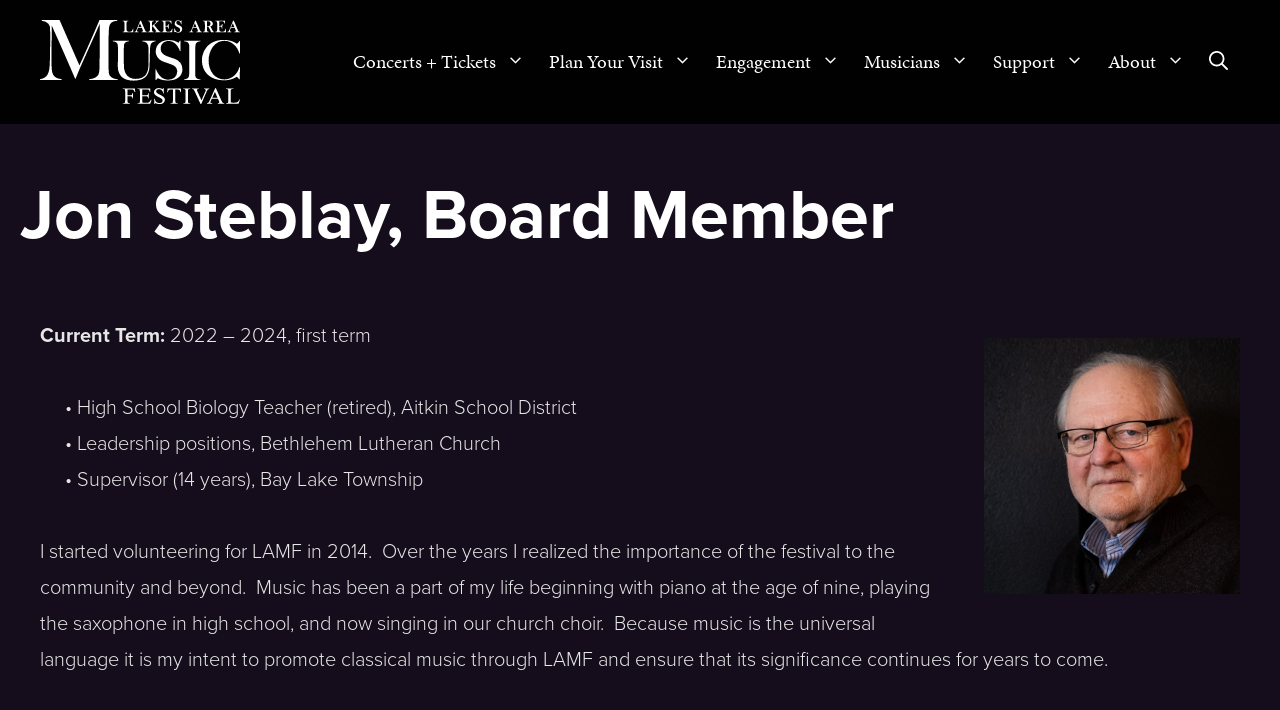

--- FILE ---
content_type: text/html; charset=UTF-8
request_url: https://lakesareamusic.org/people/jon-steblay/
body_size: 17615
content:
<!DOCTYPE html>
<html lang="en-US" prefix="og: http://ogp.me/ns#">
<head>
	<meta charset="UTF-8">
	<title>Jon Steblay &#8211; Lakes Area Music Festival</title>
<meta name='robots' content='max-image-preview:large' />
	<style>img:is([sizes="auto" i], [sizes^="auto," i]) { contain-intrinsic-size: 3000px 1500px }</style>
	<meta name="viewport" content="width=device-width, initial-scale=1">
<!-- Easy Social Share Buttons for WordPress v.10.4 https://socialsharingplugin.com -->
<meta property="og:locale" content="en_US" />
<meta property="og:type" content="article" />
<meta property="og:title" content="Jon Steblay" />
<meta property="og:description" content="Current Term: 2022 – 2024, first term • High School Biology Teacher (retired), Aitkin School District • Leadership positions, Bethlehem Lutheran Church • Supervisor (14 years), Bay Lake Township I started volunteering for LAMF in 2014.  Over the years I realized the importance of the festival to the community and beyond.  Music has been a" />
<meta property="og:url" content="https://lakesareamusic.org/people/jon-steblay/" />
<meta property="og:site_name" content="Lakes Area Music Festival" />
<meta property="og:image" content="https://lakesareamusic.org/wp-content/uploads/2022/02/Jon-Steblay_22.jpg" />
<meta property="og:image:secure_url" content="https://lakesareamusic.org/wp-content/uploads/2022/02/Jon-Steblay_22.jpg" />
<meta property="og:image:width" content="768" />
<meta property="og:image:height" content="768" />
<!-- / Easy Social Share Buttons for WordPress -->
<meta name="twitter:card" content="summary_large_image" />
<meta name="twitter:domain" content="Lakes Area Music Festival" />
<meta name="twitter:title" content="Jon Steblay" />
<meta name="twitter:description" content="Current Term: 2022 – 2024, first term • High School Biology Teacher (retired), Aitkin School District • Leadership positions, Bethlehem Lutheran Church • Supervisor (14 years), Bay Lake Township I started volunteering for LAMF in 2014.  Over the years I realized the importance of the festival to the community and beyond.  Music has been a" />
<meta name="twitter:url" content="https://lakesareamusic.org/people/jon-steblay/" />
<meta name="twitter:image" content="https://lakesareamusic.org/wp-content/uploads/2022/02/Jon-Steblay_22.jpg" />
<link rel='dns-prefetch' href='//a.omappapi.com' />
<link rel='dns-prefetch' href='//www.googletagmanager.com' />
<link rel='dns-prefetch' href='//use.fontawesome.com' />
<link rel='dns-prefetch' href='//code.jquery.com' />
<link rel="alternate" type="application/rss+xml" title="Lakes Area Music Festival &raquo; Feed" href="https://lakesareamusic.org/feed/" />
<script>
window._wpemojiSettings = {"baseUrl":"https:\/\/s.w.org\/images\/core\/emoji\/15.1.0\/72x72\/","ext":".png","svgUrl":"https:\/\/s.w.org\/images\/core\/emoji\/15.1.0\/svg\/","svgExt":".svg","source":{"concatemoji":"https:\/\/lakesareamusic.org\/wp-includes\/js\/wp-emoji-release.min.js?ver=6.8.1"}};
/*! This file is auto-generated */
!function(i,n){var o,s,e;function c(e){try{var t={supportTests:e,timestamp:(new Date).valueOf()};sessionStorage.setItem(o,JSON.stringify(t))}catch(e){}}function p(e,t,n){e.clearRect(0,0,e.canvas.width,e.canvas.height),e.fillText(t,0,0);var t=new Uint32Array(e.getImageData(0,0,e.canvas.width,e.canvas.height).data),r=(e.clearRect(0,0,e.canvas.width,e.canvas.height),e.fillText(n,0,0),new Uint32Array(e.getImageData(0,0,e.canvas.width,e.canvas.height).data));return t.every(function(e,t){return e===r[t]})}function u(e,t,n){switch(t){case"flag":return n(e,"\ud83c\udff3\ufe0f\u200d\u26a7\ufe0f","\ud83c\udff3\ufe0f\u200b\u26a7\ufe0f")?!1:!n(e,"\ud83c\uddfa\ud83c\uddf3","\ud83c\uddfa\u200b\ud83c\uddf3")&&!n(e,"\ud83c\udff4\udb40\udc67\udb40\udc62\udb40\udc65\udb40\udc6e\udb40\udc67\udb40\udc7f","\ud83c\udff4\u200b\udb40\udc67\u200b\udb40\udc62\u200b\udb40\udc65\u200b\udb40\udc6e\u200b\udb40\udc67\u200b\udb40\udc7f");case"emoji":return!n(e,"\ud83d\udc26\u200d\ud83d\udd25","\ud83d\udc26\u200b\ud83d\udd25")}return!1}function f(e,t,n){var r="undefined"!=typeof WorkerGlobalScope&&self instanceof WorkerGlobalScope?new OffscreenCanvas(300,150):i.createElement("canvas"),a=r.getContext("2d",{willReadFrequently:!0}),o=(a.textBaseline="top",a.font="600 32px Arial",{});return e.forEach(function(e){o[e]=t(a,e,n)}),o}function t(e){var t=i.createElement("script");t.src=e,t.defer=!0,i.head.appendChild(t)}"undefined"!=typeof Promise&&(o="wpEmojiSettingsSupports",s=["flag","emoji"],n.supports={everything:!0,everythingExceptFlag:!0},e=new Promise(function(e){i.addEventListener("DOMContentLoaded",e,{once:!0})}),new Promise(function(t){var n=function(){try{var e=JSON.parse(sessionStorage.getItem(o));if("object"==typeof e&&"number"==typeof e.timestamp&&(new Date).valueOf()<e.timestamp+604800&&"object"==typeof e.supportTests)return e.supportTests}catch(e){}return null}();if(!n){if("undefined"!=typeof Worker&&"undefined"!=typeof OffscreenCanvas&&"undefined"!=typeof URL&&URL.createObjectURL&&"undefined"!=typeof Blob)try{var e="postMessage("+f.toString()+"("+[JSON.stringify(s),u.toString(),p.toString()].join(",")+"));",r=new Blob([e],{type:"text/javascript"}),a=new Worker(URL.createObjectURL(r),{name:"wpTestEmojiSupports"});return void(a.onmessage=function(e){c(n=e.data),a.terminate(),t(n)})}catch(e){}c(n=f(s,u,p))}t(n)}).then(function(e){for(var t in e)n.supports[t]=e[t],n.supports.everything=n.supports.everything&&n.supports[t],"flag"!==t&&(n.supports.everythingExceptFlag=n.supports.everythingExceptFlag&&n.supports[t]);n.supports.everythingExceptFlag=n.supports.everythingExceptFlag&&!n.supports.flag,n.DOMReady=!1,n.readyCallback=function(){n.DOMReady=!0}}).then(function(){return e}).then(function(){var e;n.supports.everything||(n.readyCallback(),(e=n.source||{}).concatemoji?t(e.concatemoji):e.wpemoji&&e.twemoji&&(t(e.twemoji),t(e.wpemoji)))}))}((window,document),window._wpemojiSettings);
</script>
<link rel='stylesheet' id='vem-defaults-css' href='https://lakesareamusic.org/wp-content/plugins/ventureindustries-venture-event-manager-cbc2ac41772d/classes/../css/vem.defaults.css?ver=4.0.4' media='all' />
<link rel='stylesheet' id='vem-columns-css' href='https://lakesareamusic.org/wp-content/plugins/ventureindustries-venture-event-manager-cbc2ac41772d/classes/../css/vem.columns.css?ver=4.0.4' media='all' />
<link rel='stylesheet' id='font-awesome-css' href='https://use.fontawesome.com/releases/v5.2.0/css/all.css?ver=5.2.0' media='all' />
<link rel='stylesheet' id='jquery-ui-base-css' href='https://code.jquery.com/ui/1.12.1/themes/base/jquery-ui.css?ver=6.8.1' media='all' />
<style id='wp-emoji-styles-inline-css'>

	img.wp-smiley, img.emoji {
		display: inline !important;
		border: none !important;
		box-shadow: none !important;
		height: 1em !important;
		width: 1em !important;
		margin: 0 0.07em !important;
		vertical-align: -0.1em !important;
		background: none !important;
		padding: 0 !important;
	}
</style>
<style id='safe-svg-svg-icon-style-inline-css'>
.safe-svg-cover{text-align:center}.safe-svg-cover .safe-svg-inside{display:inline-block;max-width:100%}.safe-svg-cover svg{fill:currentColor;height:100%;max-height:100%;max-width:100%;width:100%}

</style>
<link rel='stylesheet' id='fvp-frontend-css' href='https://lakesareamusic.org/wp-content/plugins/featured-video-plus/styles/frontend.css?ver=2.3.3' media='all' />
<link rel='stylesheet' id='wp-show-posts-css' href='https://lakesareamusic.org/wp-content/plugins/wp-show-posts/css/wp-show-posts-min.css?ver=1.1.6' media='all' />
<link rel='stylesheet' id='wp-show-posts-pro-css' href='https://lakesareamusic.org/wp-content/plugins/wp-show-posts-pro/css/wp-show-posts.min.css?ver=1.0.0' media='all' />
<link rel='stylesheet' id='dashicons-css' href='https://lakesareamusic.org/wp-includes/css/dashicons.min.css?ver=6.8.1' media='all' />
<link rel='stylesheet' id='essb-social-profiles-css' href='https://lakesareamusic.org/wp-content/plugins/easy-social-share-buttons3/lib/modules/social-followers-counter/assets/social-profiles.min.css?ver=10.4' media='all' />
<link rel='stylesheet' id='subscribe-forms-css-css' href='https://lakesareamusic.org/wp-content/plugins/easy-social-share-buttons3/assets/modules/subscribe-forms.min.css?ver=10.4' media='all' />
<link rel='stylesheet' id='easy-social-share-buttons-css' href='https://lakesareamusic.org/wp-content/plugins/easy-social-share-buttons3/assets/css/easy-social-share-buttons.min.css?ver=10.4' media='all' />
<style id='easy-social-share-buttons-inline-css'>
.essb_links .essb_link_mastodon { --essb-network: #6364ff;}.essb_displayed_sidebar_right, .essb_displayed_sidebar{display:none;transition:all 0.5s;-webkit-transition:all 0.5s;-moz-transition:all 0.5s;}
</style>
<link rel='stylesheet' id='generate-widget-areas-css' href='https://lakesareamusic.org/wp-content/themes/generatepress/assets/css/components/widget-areas.min.css?ver=3.6.1' media='all' />
<link rel='stylesheet' id='generate-style-css' href='https://lakesareamusic.org/wp-content/themes/generatepress/assets/css/main.min.css?ver=3.6.1' media='all' />
<style id='generate-style-inline-css'>
body{background-color:#150d1c;color:#e7e7e7;}a{color:#ef7bac;}a:hover, a:focus, a:active{color:var(--base-3);}.grid-container{max-width:1280px;}.wp-block-group__inner-container{max-width:1280px;margin-left:auto;margin-right:auto;}@media (max-width: 1200px) and (min-width: 1181px){.inside-header{display:flex;flex-direction:column;align-items:center;}.site-logo, .site-branding{margin-bottom:1.5em;}#site-navigation{margin:0 auto;}.header-widget{margin-top:1.5em;}}.site-header .header-image{width:200px;}.generate-back-to-top{font-size:20px;border-radius:3px;position:fixed;bottom:30px;right:30px;line-height:40px;width:40px;text-align:center;z-index:10;transition:opacity 300ms ease-in-out;opacity:0.1;transform:translateY(1000px);}.generate-back-to-top__show{opacity:1;transform:translateY(0);}.navigation-search{position:absolute;left:-99999px;pointer-events:none;visibility:hidden;z-index:20;width:100%;top:0;transition:opacity 100ms ease-in-out;opacity:0;}.navigation-search.nav-search-active{left:0;right:0;pointer-events:auto;visibility:visible;opacity:1;}.navigation-search input[type="search"]{outline:0;border:0;vertical-align:bottom;line-height:1;opacity:0.9;width:100%;z-index:20;border-radius:0;-webkit-appearance:none;height:60px;}.navigation-search input::-ms-clear{display:none;width:0;height:0;}.navigation-search input::-ms-reveal{display:none;width:0;height:0;}.navigation-search input::-webkit-search-decoration, .navigation-search input::-webkit-search-cancel-button, .navigation-search input::-webkit-search-results-button, .navigation-search input::-webkit-search-results-decoration{display:none;}.gen-sidebar-nav .navigation-search{top:auto;bottom:0;}:root{--contrast:#222222;--contrast-2:#575760;--contrast-3:#b2b2be;--base:#f0f0f0;--base-2:#f7f8f9;--base-3:#ffffff;--accent:#1e73be;}:root .has-contrast-color{color:var(--contrast);}:root .has-contrast-background-color{background-color:var(--contrast);}:root .has-contrast-2-color{color:var(--contrast-2);}:root .has-contrast-2-background-color{background-color:var(--contrast-2);}:root .has-contrast-3-color{color:var(--contrast-3);}:root .has-contrast-3-background-color{background-color:var(--contrast-3);}:root .has-base-color{color:var(--base);}:root .has-base-background-color{background-color:var(--base);}:root .has-base-2-color{color:var(--base-2);}:root .has-base-2-background-color{background-color:var(--base-2);}:root .has-base-3-color{color:var(--base-3);}:root .has-base-3-background-color{background-color:var(--base-3);}:root .has-accent-color{color:var(--accent);}:root .has-accent-background-color{background-color:var(--accent);}body, button, input, select, textarea{font-family:"proxima-nova";font-weight:300;font-size:20px;}body{line-height:1.8;}p{margin-bottom:1.8em;}.entry-content > [class*="wp-block-"]:not(:last-child):not(.wp-block-heading){margin-bottom:1.8em;}.top-bar{font-weight:300;font-size:15px;}.main-navigation a, .menu-toggle{font-family:"minion-pro";font-size:19px;}.main-navigation .menu-bar-items{font-size:19px;}.main-navigation .main-nav ul ul li a{font-size:16px;}.widget-title{font-weight:700;font-size:50px;}.sidebar .widget, .footer-widgets .widget{font-size:20px;}button:not(.menu-toggle),html input[type="button"],input[type="reset"],input[type="submit"],.button,.wp-block-button .wp-block-button__link{font-weight:300;font-size:20px;}h1{font-family:"proxima-nova";font-weight:700;font-size:70px;}h2{font-family:"proxima-nova";font-weight:700;font-size:50px;}h3{font-family:"proxima-nova";font-weight:bold;font-size:30px;margin-bottom:10px;}h4{font-family:"minion-pro";}h5{font-family:"minion-pro";}h6{font-family:"minion-pro";}@media (max-width:768px){.main-title{font-size:20px;}h1{font-size:50px;}h2{font-size:35px;}h3{font-size:30px;}h4{font-size:22px;}h5{font-size:19px;}}.top-bar{background-color:#150d1c;color:#ffffff;}.top-bar a{color:#ffffff;}.top-bar a:hover{color:var(--base-2);}.site-header{background-color:#010101;color:#ffffff;}.main-title a,.main-title a:hover{color:#ffffff;}.site-description{color:#757575;}.mobile-menu-control-wrapper .menu-toggle,.mobile-menu-control-wrapper .menu-toggle:hover,.mobile-menu-control-wrapper .menu-toggle:focus,.has-inline-mobile-toggle #site-navigation.toggled{background-color:rgba(0, 0, 0, 0.02);}.main-navigation,.main-navigation ul ul{background-color:#010101;}.main-navigation .main-nav ul li a, .main-navigation .menu-toggle, .main-navigation .menu-bar-items{color:#ffffff;}.main-navigation .main-nav ul li:not([class*="current-menu-"]):hover > a, .main-navigation .main-nav ul li:not([class*="current-menu-"]):focus > a, .main-navigation .main-nav ul li.sfHover:not([class*="current-menu-"]) > a, .main-navigation .menu-bar-item:hover > a, .main-navigation .menu-bar-item.sfHover > a{color:#ef7bac;background-color:#010101;}button.menu-toggle:hover,button.menu-toggle:focus{color:#ffffff;}.main-navigation .main-nav ul li[class*="current-menu-"] > a{color:#ef7bac;background-color:#010101;}.navigation-search input[type="search"],.navigation-search input[type="search"]:active, .navigation-search input[type="search"]:focus, .main-navigation .main-nav ul li.search-item.active > a, .main-navigation .menu-bar-items .search-item.active > a{color:#050505;background-color:#ffffff;opacity:1;}.main-navigation ul ul{background-color:#007681;}.main-navigation .main-nav ul ul li a{color:#ffffff;}.main-navigation .main-nav ul ul li:not([class*="current-menu-"]):hover > a,.main-navigation .main-nav ul ul li:not([class*="current-menu-"]):focus > a, .main-navigation .main-nav ul ul li.sfHover:not([class*="current-menu-"]) > a{color:#ffffff;background-color:#30b0c5;}.main-navigation .main-nav ul ul li[class*="current-menu-"] > a{color:#ffffff;background-color:#30b0c5;}.separate-containers .inside-article, .separate-containers .comments-area, .separate-containers .page-header, .one-container .container, .separate-containers .paging-navigation, .inside-page-header{background-color:#150d1c;}.entry-header h1,.page-header h1{color:var(--base-3);}.entry-title a{color:#050505;}.entry-title a:hover{color:#6d6e71;}.entry-meta{color:#6d6e71;}h1{color:#ffffff;}h2{color:#ffffff;}h3{color:#ffffff;}.sidebar .widget{color:#e7e7e7;background-color:#1c1026;}.sidebar .widget a{color:#D61A6A;}.sidebar .widget a:hover{color:#ff681d;}.sidebar .widget .widget-title{color:#e7e7e7;}.footer-widgets{color:#010101;background-color:#010101;}.footer-widgets .widget-title{color:#000000;}.site-info{color:#ffffff;background-color:#010101;}.site-info a{color:#ffffff;}.site-info a:hover{color:#ff681d;}.footer-bar .widget_nav_menu .current-menu-item a{color:#ff681d;}input[type="text"],input[type="email"],input[type="url"],input[type="password"],input[type="search"],input[type="tel"],input[type="number"],textarea,select{color:#666666;background-color:#fafafa;border-color:#cccccc;}input[type="text"]:focus,input[type="email"]:focus,input[type="url"]:focus,input[type="password"]:focus,input[type="search"]:focus,input[type="tel"]:focus,input[type="number"]:focus,textarea:focus,select:focus{color:#666666;background-color:#ffffff;border-color:#bfbfbf;}button,html input[type="button"],input[type="reset"],input[type="submit"],a.button,a.wp-block-button__link:not(.has-background){color:#ffffff;background-color:#D61A6A;}button:hover,html input[type="button"]:hover,input[type="reset"]:hover,input[type="submit"]:hover,a.button:hover,button:focus,html input[type="button"]:focus,input[type="reset"]:focus,input[type="submit"]:focus,a.button:focus,a.wp-block-button__link:not(.has-background):active,a.wp-block-button__link:not(.has-background):focus,a.wp-block-button__link:not(.has-background):hover{color:#D61A6A;background-color:var(--base-3);}a.generate-back-to-top{background-color:rgba(48,176,197,0.29);color:#ffffff;}a.generate-back-to-top:hover,a.generate-back-to-top:focus{background-color:#30b0c5;color:#ffffff;}:root{--gp-search-modal-bg-color:var(--base-3);--gp-search-modal-text-color:var(--contrast);--gp-search-modal-overlay-bg-color:rgba(0,0,0,0.2);}@media (max-width: 1180px){.main-navigation .menu-bar-item:hover > a, .main-navigation .menu-bar-item.sfHover > a{background:none;color:#ffffff;}}.inside-top-bar.grid-container{max-width:1360px;}.inside-header.grid-container{max-width:1360px;}.site-main .wp-block-group__inner-container{padding:40px;}.separate-containers .paging-navigation{padding-top:20px;padding-bottom:20px;}.entry-content .alignwide, body:not(.no-sidebar) .entry-content .alignfull{margin-left:-40px;width:calc(100% + 80px);max-width:calc(100% + 80px);}.main-navigation .main-nav ul li a,.menu-toggle,.main-navigation .menu-bar-item > a{padding-left:12px;padding-right:12px;}.main-navigation .main-nav ul ul li a{padding:10px 12px 10px 12px;}.main-navigation ul ul{width:250px;}.rtl .menu-item-has-children .dropdown-menu-toggle{padding-left:12px;}.menu-item-has-children .dropdown-menu-toggle{padding-right:12px;}.rtl .main-navigation .main-nav ul li.menu-item-has-children > a{padding-right:12px;}.footer-widgets-container.grid-container{max-width:1360px;}.inside-site-info{padding:20px 40px 50px 40px;}.inside-site-info.grid-container{max-width:1360px;}@media (max-width:768px){.separate-containers .inside-article, .separate-containers .comments-area, .separate-containers .page-header, .separate-containers .paging-navigation, .one-container .site-content, .inside-page-header{padding:10px 30px 10px 30px;}.site-main .wp-block-group__inner-container{padding:10px 30px 10px 30px;}.inside-top-bar{padding-right:30px;padding-left:30px;}.inside-header{padding-top:10px;padding-right:30px;padding-bottom:10px;padding-left:30px;}.widget-area .widget{padding-top:30px;padding-right:30px;padding-bottom:30px;padding-left:30px;}.footer-widgets-container{padding-top:30px;padding-right:30px;padding-bottom:30px;padding-left:30px;}.inside-site-info{padding-right:30px;padding-left:30px;}.entry-content .alignwide, body:not(.no-sidebar) .entry-content .alignfull{margin-left:-30px;width:calc(100% + 60px);max-width:calc(100% + 60px);}.one-container .site-main .paging-navigation{margin-bottom:20px;}}/* End cached CSS */.is-right-sidebar{width:30%;}.is-left-sidebar{width:30%;}.site-content .content-area{width:100%;}@media (max-width: 1180px){.main-navigation .menu-toggle,.sidebar-nav-mobile:not(#sticky-placeholder){display:block;}.main-navigation ul,.gen-sidebar-nav,.main-navigation:not(.slideout-navigation):not(.toggled) .main-nav > ul,.has-inline-mobile-toggle #site-navigation .inside-navigation > *:not(.navigation-search):not(.main-nav){display:none;}.nav-align-right .inside-navigation,.nav-align-center .inside-navigation{justify-content:space-between;}.has-inline-mobile-toggle .mobile-menu-control-wrapper{display:flex;flex-wrap:wrap;}.has-inline-mobile-toggle .inside-header{flex-direction:row;text-align:left;flex-wrap:wrap;}.has-inline-mobile-toggle .header-widget,.has-inline-mobile-toggle #site-navigation{flex-basis:100%;}.nav-float-left .has-inline-mobile-toggle #site-navigation{order:10;}}
.dynamic-author-image-rounded{border-radius:100%;}.dynamic-featured-image, .dynamic-author-image{vertical-align:middle;}.one-container.blog .dynamic-content-template:not(:last-child), .one-container.archive .dynamic-content-template:not(:last-child){padding-bottom:0px;}.dynamic-entry-excerpt > p:last-child{margin-bottom:0px;}
.main-navigation .main-nav ul li a,.menu-toggle,.main-navigation .menu-bar-item > a{transition: line-height 300ms ease}.main-navigation.toggled .main-nav > ul{background-color: #010101}.sticky-enabled .gen-sidebar-nav.is_stuck .main-navigation {margin-bottom: 0px;}.sticky-enabled .gen-sidebar-nav.is_stuck {z-index: 500;}.sticky-enabled .main-navigation.is_stuck {box-shadow: 0 2px 2px -2px rgba(0, 0, 0, .2);}.navigation-stick:not(.gen-sidebar-nav) {left: 0;right: 0;width: 100% !important;}.both-sticky-menu .main-navigation:not(#mobile-header).toggled .main-nav > ul,.mobile-sticky-menu .main-navigation:not(#mobile-header).toggled .main-nav > ul,.mobile-header-sticky #mobile-header.toggled .main-nav > ul {position: absolute;left: 0;right: 0;z-index: 999;}.nav-float-right .navigation-stick {width: 100% !important;left: 0;}.nav-float-right .navigation-stick .navigation-branding {margin-right: auto;}.main-navigation.has-sticky-branding:not(.grid-container) .inside-navigation:not(.grid-container) .navigation-branding{margin-left: 10px;}
.navigation-branding .main-title{font-weight:bold;text-transform:none;font-size:25px;}@media (max-width: 1024px){.main-navigation:not(.slideout-navigation) a, .main-navigation .menu-toggle, .main-navigation .menu-bar-items{font-size:20px;}.main-navigation:not(.slideout-navigation) .main-nav ul ul li a{font-size:17px;}}@media (max-width: 1180px){.main-navigation:not(.slideout-navigation) a, .main-navigation .menu-toggle, .main-navigation .menu-bar-items{font-size:20px;}.main-navigation:not(.slideout-navigation) .main-nav ul ul li a{font-size:17px;}.navigation-branding .main-title{font-size:20px;}}
.page-hero{padding-top:50px;padding-right:20px;padding-left:20px;}.inside-page-hero > *:last-child{margin-bottom:0px;}.page-hero time.updated{display:none;}@media (max-width:768px){.page-hero{padding-top:25px;padding-right:20px;padding-bottom:0px;padding-left:20px;}}
@media (max-width: 1180px){.main-navigation .menu-toggle,.main-navigation .mobile-bar-items a,.main-navigation .menu-bar-item > a{padding-left:20px;padding-right:20px;}.main-navigation .main-nav ul li a,.main-navigation .menu-toggle,.main-navigation .mobile-bar-items a,.main-navigation .menu-bar-item > a{line-height:80px;}.main-navigation .site-logo.navigation-logo img, .mobile-header-navigation .site-logo.mobile-header-logo img, .navigation-search input[type="search"]{height:80px;}}.post-image:not(:first-child), .page-content:not(:first-child), .entry-content:not(:first-child), .entry-summary:not(:first-child), footer.entry-meta{margin-top:1em;}.post-image-above-header .inside-article div.featured-image, .post-image-above-header .inside-article div.post-image{margin-bottom:1em;}@media (max-width: 1024px),(min-width:1025px){.main-navigation.sticky-navigation-transition .main-nav > ul > li > a,.sticky-navigation-transition .menu-toggle,.main-navigation.sticky-navigation-transition .menu-bar-item > a, .sticky-navigation-transition .navigation-branding .main-title{line-height:80px;}.main-navigation.sticky-navigation-transition .site-logo img, .main-navigation.sticky-navigation-transition .navigation-search input[type="search"], .main-navigation.sticky-navigation-transition .navigation-branding img{height:80px;}}.main-navigation.slideout-navigation .main-nav > ul > li > a{line-height:60px;}
</style>
<link rel='stylesheet' id='generate-blog-images-css' href='https://lakesareamusic.org/wp-content/plugins/gp-premium/blog/functions/css/featured-images.min.css?ver=2.5.3' media='all' />
<link rel='stylesheet' id='lgc-unsemantic-grid-responsive-tablet-css' href='https://lakesareamusic.org/wp-content/plugins/lightweight-grid-columns/css/unsemantic-grid-responsive-tablet.css?ver=1.0' media='all' />
<link rel='stylesheet' id='generate-offside-css' href='https://lakesareamusic.org/wp-content/plugins/gp-premium/menu-plus/functions/css/offside.min.css?ver=2.5.3' media='all' />
<style id='generate-offside-inline-css'>
:root{--gp-slideout-width:265px;}.slideout-navigation.main-navigation .main-nav ul li a{font-weight:normal;text-transform:none;}.slideout-navigation.main-navigation.do-overlay .main-nav ul ul li a{font-size:1em;}.slideout-navigation, .slideout-navigation a{color:#ffffff;}.slideout-navigation button.slideout-exit{color:#ffffff;padding-left:12px;padding-right:12px;}.slide-opened nav.toggled .menu-toggle:before{display:none;}@media (max-width: 1180px){.menu-bar-item.slideout-toggle{display:none;}}
</style>
<link rel='stylesheet' id='generate-navigation-branding-css' href='https://lakesareamusic.org/wp-content/plugins/gp-premium/menu-plus/functions/css/navigation-branding-flex.min.css?ver=2.5.3' media='all' />
<style id='generate-navigation-branding-inline-css'>
@media (max-width: 1180px){.site-header, #site-navigation, #sticky-navigation{display:none !important;opacity:0.0;}#mobile-header{display:block !important;width:100% !important;}#mobile-header .main-nav > ul{display:none;}#mobile-header.toggled .main-nav > ul, #mobile-header .menu-toggle, #mobile-header .mobile-bar-items{display:block;}#mobile-header .main-nav{-ms-flex:0 0 100%;flex:0 0 100%;-webkit-box-ordinal-group:5;-ms-flex-order:4;order:4;}}.main-navigation.has-branding.grid-container .navigation-branding, .main-navigation.has-branding:not(.grid-container) .inside-navigation:not(.grid-container) .navigation-branding{margin-left:10px;}.main-navigation .sticky-navigation-logo, .main-navigation.navigation-stick .site-logo:not(.mobile-header-logo){display:none;}.main-navigation.navigation-stick .sticky-navigation-logo{display:block;}.navigation-branding img, .site-logo.mobile-header-logo img{height:60px;width:auto;}.navigation-branding .main-title{line-height:60px;}@media (max-width: 1290px){#site-navigation .navigation-branding, #sticky-navigation .navigation-branding{margin-left:10px;}}@media (max-width: 1180px){.main-navigation.has-branding.nav-align-center .menu-bar-items, .main-navigation.has-sticky-branding.navigation-stick.nav-align-center .menu-bar-items{margin-left:auto;}.navigation-branding{margin-right:auto;margin-left:10px;}.navigation-branding .main-title, .mobile-header-navigation .site-logo{margin-left:10px;}.navigation-branding img, .site-logo.mobile-header-logo{height:80px;}.navigation-branding .main-title{line-height:80px;}}
</style>
<script src="https://lakesareamusic.org/wp-includes/js/jquery/jquery.min.js?ver=3.7.1" id="jquery-core-js"></script>
<script src="https://lakesareamusic.org/wp-includes/js/imagesloaded.min.js?ver=5.0.0" id="imagesloaded-js" defer></script>
<script src="https://lakesareamusic.org/wp-includes/js/masonry.min.js?ver=4.2.2" id="masonry-js" defer></script>
<script src="https://lakesareamusic.org/wp-includes/js/jquery/ui/core.min.js?ver=1.13.3" id="jquery-ui-core-js" defer></script>
<script src="https://lakesareamusic.org/wp-includes/js/jquery/ui/mouse.min.js?ver=1.13.3" id="jquery-ui-mouse-js" defer></script>
<script src="https://lakesareamusic.org/wp-includes/js/jquery/ui/resizable.min.js?ver=1.13.3" id="jquery-ui-resizable-js" defer></script>
<script src="https://lakesareamusic.org/wp-includes/js/jquery/ui/draggable.min.js?ver=1.13.3" id="jquery-ui-draggable-js" defer></script>
<script src="https://lakesareamusic.org/wp-includes/js/jquery/ui/controlgroup.min.js?ver=1.13.3" id="jquery-ui-controlgroup-js" defer></script>
<script src="https://lakesareamusic.org/wp-includes/js/jquery/ui/checkboxradio.min.js?ver=1.13.3" id="jquery-ui-checkboxradio-js" defer></script>
<script src="https://lakesareamusic.org/wp-includes/js/jquery/ui/button.min.js?ver=1.13.3" id="jquery-ui-button-js" defer></script>
<script src="https://lakesareamusic.org/wp-includes/js/jquery/ui/dialog.min.js?ver=1.13.3" id="jquery-ui-dialog-js" defer></script>
<script src="https://lakesareamusic.org/wp-content/plugins/ventureindustries-venture-event-manager-cbc2ac41772d/classes/../js/venture-gallery.js?ver=4.0.4" id="venture-gallery-js" defer></script>
<script src="https://lakesareamusic.org/wp-content/plugins/featured-video-plus/js/jquery.fitvids.min.js?ver=master-2015-08" id="jquery.fitvids-js" defer></script>
<script id="fvp-frontend-js-extra">
var fvpdata = {"ajaxurl":"https:\/\/lakesareamusic.org\/wp-admin\/admin-ajax.php","nonce":"2b16e3dc97","fitvids":"1","dynamic":"","overlay":"","opacity":"0.75","color":"b","width":"640"};
</script>
<script src="https://lakesareamusic.org/wp-content/plugins/featured-video-plus/js/frontend.min.js?ver=2.3.3" id="fvp-frontend-js" defer></script>

<!-- Google tag (gtag.js) snippet added by Site Kit -->
<!-- Google Analytics snippet added by Site Kit -->
<script src="https://www.googletagmanager.com/gtag/js?id=G-3WF3QXPZ53" id="google_gtagjs-js" async></script>
<script id="google_gtagjs-js-after">
window.dataLayer = window.dataLayer || [];function gtag(){dataLayer.push(arguments);}
gtag("set","linker",{"domains":["lakesareamusic.org"]});
gtag("js", new Date());
gtag("set", "developer_id.dZTNiMT", true);
gtag("config", "G-3WF3QXPZ53");
</script>
<link rel="https://api.w.org/" href="https://lakesareamusic.org/wp-json/" /><link rel="canonical" href="https://lakesareamusic.org/people/jon-steblay/" />
<link rel='shortlink' href='https://lakesareamusic.org/?p=1547' />
<link rel="alternate" title="oEmbed (JSON)" type="application/json+oembed" href="https://lakesareamusic.org/wp-json/oembed/1.0/embed?url=https%3A%2F%2Flakesareamusic.org%2Fpeople%2Fjon-steblay%2F" />
<link rel="alternate" title="oEmbed (XML)" type="text/xml+oembed" href="https://lakesareamusic.org/wp-json/oembed/1.0/embed?url=https%3A%2F%2Flakesareamusic.org%2Fpeople%2Fjon-steblay%2F&#038;format=xml" />
<meta name="generator" content="Site Kit by Google 1.170.0" />		<!--[if lt IE 9]>
			<link rel="stylesheet" href="https://lakesareamusic.org/wp-content/plugins/lightweight-grid-columns/css/ie.min.css" />
		<![endif]-->
	<link rel="stylesheet" href="https://use.typekit.net/kom7mid.css"><meta name="facebook-domain-verification" content="xc0xbd6chod94gkw9fcrv0rpfnsup3" />
<!-- Google Tag Manager snippet added by Site Kit -->
<script>
			( function( w, d, s, l, i ) {
				w[l] = w[l] || [];
				w[l].push( {'gtm.start': new Date().getTime(), event: 'gtm.js'} );
				var f = d.getElementsByTagName( s )[0],
					j = d.createElement( s ), dl = l != 'dataLayer' ? '&l=' + l : '';
				j.async = true;
				j.src = 'https://www.googletagmanager.com/gtm.js?id=' + i + dl;
				f.parentNode.insertBefore( j, f );
			} )( window, document, 'script', 'dataLayer', 'GTM-MBFK8JF' );
			
</script>

<!-- End Google Tag Manager snippet added by Site Kit -->
<link rel="icon" href="https://lakesareamusic.org/wp-content/uploads/2021/04/cropped-FavIcon-01-01-01-32x32.png" sizes="32x32" />
<link rel="icon" href="https://lakesareamusic.org/wp-content/uploads/2021/04/cropped-FavIcon-01-01-01-192x192.png" sizes="192x192" />
<link rel="apple-touch-icon" href="https://lakesareamusic.org/wp-content/uploads/2021/04/cropped-FavIcon-01-01-01-180x180.png" />
<meta name="msapplication-TileImage" content="https://lakesareamusic.org/wp-content/uploads/2021/04/cropped-FavIcon-01-01-01-270x270.png" />
		<style id="wp-custom-css">
			/*MAIN NAVIGATION*/
.main-navigation .borderXwidth a:before, .main-navigation .borderXwidth a:after
{
    position: absolute;
    opacity: 0;
    font-size: 30px;
    top: 0px;
    transition: all 0.3s;
}

.main-navigation .borderXwidth a:before
{
    content: '(';
    left: 0px;
    transform: translateX(10px);
}

.main-navigation .borderXwidth a:after
{
    content: ')';
    right: 0px;
    transform: translateX(-10px);
}

.main-navigation .borderXwidth a:hover:before, .main-navigation .borderXwidth a:hover:after
{
    opacity: 1;
    transform: translateX(0px);
}


/*RESPONSIVE VIDEO CSS*/
.video-container { 
	position: relative; 
	padding-bottom: 56.25%; 
	height: 0; 
        overflow: 
        hidden; 
}
.video-container iframe, .video-container object, .video-container embed, .video-container video { 
	position: absolute; 
	top: 0; 
	left: 0; 
	width: 100%; 
	height: 100%; 
}


/*SEARCH RESULTS PAGE*/
.search-results .entry-title a {
    color: #ffffff !important;
}


/*CALLOUT*/
.vg-callout {
    color: #ffffff;
	  font-weight: 300;
    padding: 20px;
    background: rgb(48, 176, 197);
    background: linear-gradient(87deg, #007681, #30B0C5);
	display: inline-block;
}


/*TEXT LINKS*/
a.nolightbox {
    background: none !important;
    background-size: 0px !important;
}
p a:link:not(.button):not(img), p a:hover:not(.button):not(img), p a:active:not(.button):not(img), p a:visited:not(.button):not(img) {
    background: linear-gradient(87deg, #D61A6A, #FF681D);
    background-size: 0px 2px;
    background-repeat: no-repeat;
    background-position: left 85%;
    padding-bottom: 3px;
    background-size: 100% 2px;
}
.site-content li a:link, .site-content li a:hover, .site-content li a:active, .site-content li a:visited {
    background: linear-gradient(87deg, #D61A6A, #FF681D);
    background-size: 0px 2px;
    background-repeat: no-repeat;
    background-position: left 85%;
    padding-bottom: 3px;
    background-size: 100% 2px;
}


/*BLOCKQUOTE*/
blockquote {
    border-left: 5px solid rgba(48, 176, 197,.5);
    padding: 25px;
    background: rgba(48, 176, 197,.05);
}

/*PAGE INTRO*/
.vg-page-intro {
	font-size: 30px;
}


/*BUTTON STYLES*/
.button.ghost, .button.ghost:visited { 
    background: transparent;     
    border: 2px solid #FFF; 
} 
.button.ghost:hover, 
.button.ghost:active {     
    background: #FFFFFF;     
    color: #C72628;     
    border: 2px solid transparent; 
}
.button.big, .button.big:visited { 
		font-size: 30px;
		padding: 20px 40px;
} 
.button.big:hover, 
.button.big:active {     
		font-size: 30px;
		padding: 20px 40px;
}


/*TOGGLES*/
.site-content label.vem-toggle {
    font-weight: 700;
    font-size: 24px;
    font-family: "minion-pro";
}
.site-content div.vem-toggle-wrapper {
    background: transparent;
    padding: 0 0 12px 0;
    border-bottom: 1px solid #ffffff;
    margin-bottom: 40px;
}
.site-content label.vem-toggle:after {
    content: '\25BE';
    float: right;
}
.site-content input.vem-toggle:checked+label.vem-toggle+div.vem-toggle {
    display: block;
    background-color: #1C1026;
}


/*SECTIONS*/
.generate-sections-inside-container {
    padding-bottom: 80px !important;
    padding-top: 80px !important;
}


/*UNIVERSAL ROW STYLES*/
.site-main>.generate-sections-container:nth-child(even):not(.home) {
  background: #1C1026;
}


/*SINGLE TEAM MEMBER PAGE*/
.left-sidebar h2 {
    font-size: 30px;
}
@media only screen and (min-width: 1024px) {
.featured-image.page-header-image-single {
    width: 20vw;
}
}
.venture-teams-member-event-list {
    margin-bottom: 1.5em;
}


/*MUSICANM NAV MENU*/
@media only screen and (min-width: 1024px) {
ul#menu-musicians {
    -moz-column-count: 8;
    -moz-column-gap: 20px;
    -webkit-column-count: 8;
    -webkit-column-gap: 20px;
    column-count: 8;
    column-gap: 20px;
    margin: 0 !important;
}
}
ul#menu-musicians a {
    color: #ffffff;
    text-decoration: underline;
}
ul#menu-musicians a:hover {
    color: #30B0C5;
}
@media only screen and (min-width: 768px) and (max-width: 1023px) {
ul#menu-musicians {
    -moz-column-count: 4;
    -moz-column-gap: 20px;
    -webkit-column-count: 4;
    -webkit-column-gap: 20px;
    column-count: 4;
    column-gap: 20px;
    margin: 0 !important;
}
}
@media only screen and (max-width: 768px) {
ul#menu-musicians {
    -moz-column-count: 3;
    -moz-column-gap: 12px;
    -webkit-column-count: 3;
    -webkit-column-gap: 12px;
    column-count: 3;
    column-gap: 12px;
    margin: 0 !important;
}
}
#menu-musicians li {
    list-style: none;
    margin: 0 0 1.5em 0;
}
#menu-musicians li {
    margin-bottom: 12px;
    break-inside: avoid !important;
} 


/*VENTURE TEAMS*/
.site-content .venture-team.style-grid .one-member-role {
    background-color: #6D6E71;
}


/*VEM CALENDAR*/
.page-hero .vem-calendar .vem-day.current-date .vem-day-number.as-number {
    background-color: #428BCA00 !important;
}


/*VEM LISTING*/
.site-main .vem-single-event-date-ticket-link a {
	background-color: #ef7bac !important;
}
.site-main .vem-single-event-date-ticket-link a:hover {
	background-color: #FF681D !important;
}
@media only screen and (min-width: 768px) {
.site-content .vem-listing .vem-single-event-title {
    font-weight: 700;
    font-size: 50px;
}
}
@media only screen and (max-width: 767px) {
.site-content .vem-listing .vem-single-event-title {
    font-weight: 700;
    font-size: 35px;
}
}
.site-main .vem-listing .vem-single-event:after {
    border-bottom: 1px solid #6D6E71;
}
.site-main .vem-listing .vem-single-event-date-start {
    font-weight: 700;
    margin: 0 0 20px 0;
}



/*VEM SINGLE EVENT PAGE*/
.type-event .featured-image.page-header-image-single {
	display: none;
}
/*Section Titles*/
.vem-single-event-field-set.field-set-one:before {
    content: 'Artists';
    font-size: 50px;
    font-weight: 700;
}
.vem-single-event-field-set.field-set-two:before {
    content: 'Program';
    font-size: 50px;
    font-weight: 700;
	  margin-top: 50px;
}
/*.vem-single-event-details:before {
    content: 'Details';
    font-size: 30px;
    font-weight: 300;
}*/
/*Field Sets*/
.vem-single-event-field-set.field-set-one, .vem-single-event-field-set.field-set-two, .vem-single-event-field-set.field-set-three {
    margin-bottom: 50px;
}
/*VEM Occurence*/
.vem-single-event-content .vem-one-occurrence {
	margin-bottom: 50px;
}
/*Ticket Button*/
.vem-single-event-content a.purchase-tickets-link {
    padding: 10px 15px;
    background-color: #ef7bac;
    color: #ffffff !important;
    display: inline-block;
}
.vem-single-event-content a.purchase-tickets-link:hover {
    padding: 10px 15px;
    background-color: #FF681D;
}
/*Run Dates*/
@media only screen and (min-width: 841px) {
#main .vem-single-event-content .vem-single-event-date-start:before {
    content: '\f133';
    vertical-align: middle;
    font-family: "Font Awesome 5 Free";
    position: relative;
    font-size: 20px;
    padding: 10px;
	  color: #ffffff;
	  background-color: #49317F;
    margin: 0 10px 0 0;
}
}
@media only screen and (min-width: 841px) {
#main .vem-single-event-content .vem-single-event-date-start {
	  font-size: 22px;
	  background-color:#49317F30!important;
	  display: inline-block;
	  padding: 0 15px 3px 0;
}
}
@media only screen and (max-width: 840px) {
#main .vem-single-event-content .vem-single-event-date-start:before {
    content: '\f133';
    vertical-align: middle;
    font-family: "Font Awesome 5 Free";
    position: relative;
    font-size: 18px !important;
    padding: 10px;
	  color: #ffffff;
	  background-color: #C72628;
    margin: 0 10px 0 0;
}
}
@media only screen and (max-width: 840px) {
#main .vem-single-event-content .vem-single-event-date-start {
	  font-size: 18px;
	  background-color: #C7262830 !important;
    margin-bottom: 40px;
	  padding: 3px 15px 3px 0;
}
}
/*what when where widget*/
.vem-what-when-where .venue-directions a {
    padding: 0;
	background-color: transparent;
}
.vem-single-event-date-ticket-link a {
    padding: 10px 15px !important;
    background-color: #ef7bac;
    color: #ffffff !important;
}
.vem-single-event-date-ticket-link a:hover {
     background-color: #FF681D;
}

/*GRAVITY FORMS*/
body .ginput_container_list table.gfield_list tbody tr td.gfield_list_icons img {
    filter: invert(1);
}
a.add_list_item {
	  background: none !important;
}
a.delete_list_item {
	  background: none !important;
}


/*FOOTER WIDGETS*/
.footer-widgets .inside-grid-column img {
    max-height: 125px;
}
.essb-fc-root {
    margin-bottom: 50px;
}


/*BACK TO TOP*/
@media only screen and (max-width: 1025px) {
a.generate-back-to-top {
    margin-bottom: 50px;
}
}

/*SINGLE EVENT SIDEBAR MOBILE*/
@media (max-width: 768px) {
.container .site-content .content-area {
    width: auto;
    order: 2;
}
}
@media (max-width: 768px) {
.site-content .is-right-sidebar.sidebar {
    width: auto;
    order: 1;
}
}		</style>
		<noscript><style>.perfmatters-lazy[data-src]{display:none !important;}</style></noscript><style>.perfmatters-lazy-youtube{position:relative;width:100%;max-width:100%;height:0;padding-bottom:56.23%;overflow:hidden}.perfmatters-lazy-youtube img{position:absolute;top:0;right:0;bottom:0;left:0;display:block;width:100%;max-width:100%;height:auto;margin:auto;border:none;cursor:pointer;transition:.5s all;-webkit-transition:.5s all;-moz-transition:.5s all}.perfmatters-lazy-youtube img:hover{-webkit-filter:brightness(75%)}.perfmatters-lazy-youtube .play{position:absolute;top:50%;left:50%;right:auto;width:68px;height:48px;margin-left:-34px;margin-top:-24px;background:url(https://lakesareamusic.org/wp-content/plugins/perfmatters/img/youtube.svg) no-repeat;background-position:center;background-size:cover;pointer-events:none;filter:grayscale(1)}.perfmatters-lazy-youtube:hover .play{filter:grayscale(0)}.perfmatters-lazy-youtube iframe{position:absolute;top:0;left:0;width:100%;height:100%;z-index:99}.wp-has-aspect-ratio .wp-block-embed__wrapper{position:relative;}.wp-has-aspect-ratio .perfmatters-lazy-youtube{position:absolute;top:0;right:0;bottom:0;left:0;width:100%;height:100%;padding-bottom:0}</style></head>

<body class="wp-singular team-member-template-default single single-team-member postid-1547 wp-custom-logo wp-embed-responsive wp-theme-generatepress post-image-below-header post-image-aligned-right slideout-enabled slideout-mobile sticky-menu-fade sticky-enabled both-sticky-menu mobile-header mobile-header-logo mobile-header-sticky essb-10.4 no-sidebar nav-float-right one-container nav-search-enabled header-aligned-left dropdown-hover featured-image-active" itemtype="https://schema.org/Blog" itemscope>
			<!-- Google Tag Manager (noscript) snippet added by Site Kit -->
		<noscript>
			<iframe src="https://www.googletagmanager.com/ns.html?id=GTM-MBFK8JF" height="0" width="0" style="display:none;visibility:hidden"></iframe>
		</noscript>
		<!-- End Google Tag Manager (noscript) snippet added by Site Kit -->
		<a class="screen-reader-text skip-link" href="#content" title="Skip to content">Skip to content</a>		<header class="site-header has-inline-mobile-toggle" id="masthead" aria-label="Site"  itemtype="https://schema.org/WPHeader" itemscope>
			<div class="inside-header grid-container">
				<div class="site-logo">
					<a href="https://lakesareamusic.org/" rel="home">
						<img  class="header-image is-logo-image" alt="Lakes Area Music Festival" src="https://lakesareamusic.org/wp-content/uploads/2021/01/LAMF-logo.svg" width="487" height="204" />
					</a>
				</div>	<nav class="main-navigation mobile-menu-control-wrapper" id="mobile-menu-control-wrapper" aria-label="Mobile Toggle">
		<div class="menu-bar-items"><span class="menu-bar-item search-item"><a aria-label="Open Search Bar" href="#"><span class="gp-icon icon-search"><svg viewBox="0 0 512 512" aria-hidden="true" xmlns="http://www.w3.org/2000/svg" width="1em" height="1em"><path fill-rule="evenodd" clip-rule="evenodd" d="M208 48c-88.366 0-160 71.634-160 160s71.634 160 160 160 160-71.634 160-160S296.366 48 208 48zM0 208C0 93.125 93.125 0 208 0s208 93.125 208 208c0 48.741-16.765 93.566-44.843 129.024l133.826 134.018c9.366 9.379 9.355 24.575-.025 33.941-9.379 9.366-24.575 9.355-33.941-.025L337.238 370.987C301.747 399.167 256.839 416 208 416 93.125 416 0 322.875 0 208z" /></svg><svg viewBox="0 0 512 512" aria-hidden="true" xmlns="http://www.w3.org/2000/svg" width="1em" height="1em"><path d="M71.029 71.029c9.373-9.372 24.569-9.372 33.942 0L256 222.059l151.029-151.03c9.373-9.372 24.569-9.372 33.942 0 9.372 9.373 9.372 24.569 0 33.942L289.941 256l151.03 151.029c9.372 9.373 9.372 24.569 0 33.942-9.373 9.372-24.569 9.372-33.942 0L256 289.941l-151.029 151.03c-9.373 9.372-24.569 9.372-33.942 0-9.372-9.373-9.372-24.569 0-33.942L222.059 256 71.029 104.971c-9.372-9.373-9.372-24.569 0-33.942z" /></svg></span></a></span></div>		<button data-nav="site-navigation" class="menu-toggle" aria-controls="generate-slideout-menu" aria-expanded="false">
			<span class="gp-icon icon-menu-bars"><svg viewBox="0 0 512 512" aria-hidden="true" xmlns="http://www.w3.org/2000/svg" width="1em" height="1em"><path d="M0 96c0-13.255 10.745-24 24-24h464c13.255 0 24 10.745 24 24s-10.745 24-24 24H24c-13.255 0-24-10.745-24-24zm0 160c0-13.255 10.745-24 24-24h464c13.255 0 24 10.745 24 24s-10.745 24-24 24H24c-13.255 0-24-10.745-24-24zm0 160c0-13.255 10.745-24 24-24h464c13.255 0 24 10.745 24 24s-10.745 24-24 24H24c-13.255 0-24-10.745-24-24z" /></svg><svg viewBox="0 0 512 512" aria-hidden="true" xmlns="http://www.w3.org/2000/svg" width="1em" height="1em"><path d="M71.029 71.029c9.373-9.372 24.569-9.372 33.942 0L256 222.059l151.029-151.03c9.373-9.372 24.569-9.372 33.942 0 9.372 9.373 9.372 24.569 0 33.942L289.941 256l151.03 151.029c9.372 9.373 9.372 24.569 0 33.942-9.373 9.372-24.569 9.372-33.942 0L256 289.941l-151.029 151.03c-9.373 9.372-24.569 9.372-33.942 0-9.372-9.373-9.372-24.569 0-33.942L222.059 256 71.029 104.971c-9.372-9.373-9.372-24.569 0-33.942z" /></svg></span><span class="screen-reader-text">Menu</span>		</button>
	</nav>
			<nav class="has-sticky-branding main-navigation has-menu-bar-items sub-menu-right" id="site-navigation" aria-label="Primary"  itemtype="https://schema.org/SiteNavigationElement" itemscope>
			<div class="inside-navigation grid-container">
				<div class="navigation-branding"><div class="sticky-navigation-logo">
					<a href="https://lakesareamusic.org/" title="Lakes Area Music Festival" rel="home">
						<img src="https://lakesareamusic.org/wp-content/uploads/2021/01/LAMF-logo.svg" class="is-logo-image" alt="Lakes Area Music Festival" width="487" height="204" />
					</a>
				</div></div><form method="get" class="search-form navigation-search" action="https://lakesareamusic.org/">
					<input type="search" class="search-field" value="" name="s" title="Search" />
				</form>				<button class="menu-toggle" aria-controls="generate-slideout-menu" aria-expanded="false">
					<span class="gp-icon icon-menu-bars"><svg viewBox="0 0 512 512" aria-hidden="true" xmlns="http://www.w3.org/2000/svg" width="1em" height="1em"><path d="M0 96c0-13.255 10.745-24 24-24h464c13.255 0 24 10.745 24 24s-10.745 24-24 24H24c-13.255 0-24-10.745-24-24zm0 160c0-13.255 10.745-24 24-24h464c13.255 0 24 10.745 24 24s-10.745 24-24 24H24c-13.255 0-24-10.745-24-24zm0 160c0-13.255 10.745-24 24-24h464c13.255 0 24 10.745 24 24s-10.745 24-24 24H24c-13.255 0-24-10.745-24-24z" /></svg><svg viewBox="0 0 512 512" aria-hidden="true" xmlns="http://www.w3.org/2000/svg" width="1em" height="1em"><path d="M71.029 71.029c9.373-9.372 24.569-9.372 33.942 0L256 222.059l151.029-151.03c9.373-9.372 24.569-9.372 33.942 0 9.372 9.373 9.372 24.569 0 33.942L289.941 256l151.03 151.029c9.372 9.373 9.372 24.569 0 33.942-9.373 9.372-24.569 9.372-33.942 0L256 289.941l-151.029 151.03c-9.373 9.372-24.569 9.372-33.942 0-9.372-9.373-9.372-24.569 0-33.942L222.059 256 71.029 104.971c-9.372-9.373-9.372-24.569 0-33.942z" /></svg></span><span class="screen-reader-text">Menu</span>				</button>
				<div id="primary-menu" class="main-nav"><ul id="menu-primary-navigation-menu-2021" class=" menu sf-menu"><li id="menu-item-52" class="borderXwidth menu-item menu-item-type-post_type menu-item-object-page menu-item-has-children menu-item-52"><a href="https://lakesareamusic.org/concerts-events/">Concerts + Tickets<span role="presentation" class="dropdown-menu-toggle"><span class="gp-icon icon-arrow"><svg viewBox="0 0 330 512" aria-hidden="true" xmlns="http://www.w3.org/2000/svg" width="1em" height="1em"><path d="M305.913 197.085c0 2.266-1.133 4.815-2.833 6.514L171.087 335.593c-1.7 1.7-4.249 2.832-6.515 2.832s-4.815-1.133-6.515-2.832L26.064 203.599c-1.7-1.7-2.832-4.248-2.832-6.514s1.132-4.816 2.832-6.515l14.162-14.163c1.7-1.699 3.966-2.832 6.515-2.832 2.266 0 4.815 1.133 6.515 2.832l111.316 111.317 111.316-111.317c1.7-1.699 4.249-2.832 6.515-2.832s4.815 1.133 6.515 2.832l14.162 14.163c1.7 1.7 2.833 4.249 2.833 6.515z" /></svg></span></span></a>
<ul class="sub-menu">
	<li id="menu-item-4429" class="menu-item menu-item-type-post_type menu-item-object-page menu-item-4429"><a href="https://lakesareamusic.org/winter-series/">Winter Series 25/26</a></li>
	<li id="menu-item-3927" class="menu-item menu-item-type-post_type menu-item-object-page menu-item-3927"><a href="https://lakesareamusic.org/2025-season/">2025 Season: Myths &amp; Magic</a></li>
	<li id="menu-item-1907" class="menu-item menu-item-type-post_type menu-item-object-page menu-item-1907"><a href="https://lakesareamusic.org/special-events/">Special Events</a></li>
	<li id="menu-item-3339" class="menu-item menu-item-type-post_type menu-item-object-page menu-item-3339"><a href="https://lakesareamusic.org/activities-for-kids/">Activities for Kids</a></li>
	<li id="menu-item-2077" class="menu-item menu-item-type-post_type menu-item-object-page menu-item-2077"><a href="https://lakesareamusic.org/live-streaming/">Live Streaming</a></li>
</ul>
</li>
<li id="menu-item-53" class="borderXwidth menu-item menu-item-type-post_type menu-item-object-page menu-item-has-children menu-item-53"><a href="https://lakesareamusic.org/plan/">Plan Your Visit<span role="presentation" class="dropdown-menu-toggle"><span class="gp-icon icon-arrow"><svg viewBox="0 0 330 512" aria-hidden="true" xmlns="http://www.w3.org/2000/svg" width="1em" height="1em"><path d="M305.913 197.085c0 2.266-1.133 4.815-2.833 6.514L171.087 335.593c-1.7 1.7-4.249 2.832-6.515 2.832s-4.815-1.133-6.515-2.832L26.064 203.599c-1.7-1.7-2.832-4.248-2.832-6.514s1.132-4.816 2.832-6.515l14.162-14.163c1.7-1.699 3.966-2.832 6.515-2.832 2.266 0 4.815 1.133 6.515 2.832l111.316 111.317 111.316-111.317c1.7-1.699 4.249-2.832 6.515-2.832s4.815 1.133 6.515 2.832l14.162 14.163c1.7 1.7 2.833 4.249 2.833 6.515z" /></svg></span></span></a>
<ul class="sub-menu">
	<li id="menu-item-154" class="menu-item menu-item-type-post_type menu-item-object-page menu-item-154"><a href="https://lakesareamusic.org/box-office-and-tickets/">Box Office and Tickets</a></li>
	<li id="menu-item-3718" class="menu-item menu-item-type-post_type menu-item-object-page menu-item-3718"><a href="https://lakesareamusic.org/lamf-newcomers/">1st-Time Information</a></li>
	<li id="menu-item-153" class="menu-item menu-item-type-post_type menu-item-object-page menu-item-153"><a href="https://lakesareamusic.org/your-concert-experience/">Your Concert Experience</a></li>
	<li id="menu-item-2655" class="menu-item menu-item-type-post_type menu-item-object-page menu-item-2655"><a href="https://lakesareamusic.org/gichi-ziibi-center-for-the-arts/">Gichi-ziibi Center for the Arts</a></li>
	<li id="menu-item-152" class="menu-item menu-item-type-post_type menu-item-object-page menu-item-152"><a href="https://lakesareamusic.org/directions/">Directions</a></li>
	<li id="menu-item-150" class="menu-item menu-item-type-post_type menu-item-object-page menu-item-150"><a href="https://lakesareamusic.org/lodging/">Lodging</a></li>
</ul>
</li>
<li id="menu-item-51" class="borderXwidth menu-item menu-item-type-post_type menu-item-object-page menu-item-has-children menu-item-51"><a href="https://lakesareamusic.org/engagement/">Engagement<span role="presentation" class="dropdown-menu-toggle"><span class="gp-icon icon-arrow"><svg viewBox="0 0 330 512" aria-hidden="true" xmlns="http://www.w3.org/2000/svg" width="1em" height="1em"><path d="M305.913 197.085c0 2.266-1.133 4.815-2.833 6.514L171.087 335.593c-1.7 1.7-4.249 2.832-6.515 2.832s-4.815-1.133-6.515-2.832L26.064 203.599c-1.7-1.7-2.832-4.248-2.832-6.514s1.132-4.816 2.832-6.515l14.162-14.163c1.7-1.699 3.966-2.832 6.515-2.832 2.266 0 4.815 1.133 6.515 2.832l111.316 111.317 111.316-111.317c1.7-1.699 4.249-2.832 6.515-2.832s4.815 1.133 6.515 2.832l14.162 14.163c1.7 1.7 2.833 4.249 2.833 6.515z" /></svg></span></span></a>
<ul class="sub-menu">
	<li id="menu-item-164" class="menu-item menu-item-type-post_type menu-item-object-page menu-item-164"><a href="https://lakesareamusic.org/explore-music/">Explore Music!</a></li>
	<li id="menu-item-4241" class="menu-item menu-item-type-post_type menu-item-object-page menu-item-4241"><a href="https://lakesareamusic.org/listening-labs/">Listening Labs</a></li>
	<li id="menu-item-161" class="menu-item menu-item-type-post_type menu-item-object-page menu-item-161"><a href="https://lakesareamusic.org/open-rehearsals/">Open Rehearsals</a></li>
	<li id="menu-item-159" class="menu-item menu-item-type-post_type menu-item-object-page menu-item-159"><a href="https://lakesareamusic.org/music-mentors-project/">Music Mentors Project</a></li>
	<li id="menu-item-158" class="menu-item menu-item-type-post_type menu-item-object-page menu-item-158"><a href="https://lakesareamusic.org/outreach/">Community Outreach</a></li>
	<li id="menu-item-156" class="menu-item menu-item-type-post_type menu-item-object-page menu-item-156"><a href="https://lakesareamusic.org/opera-residency/">Opera Residency</a></li>
	<li id="menu-item-3850" class="menu-item menu-item-type-post_type menu-item-object-page menu-item-3850"><a href="https://lakesareamusic.org/conducting-fellowship/">Conducting Fellowship</a></li>
	<li id="menu-item-155" class="menu-item menu-item-type-post_type menu-item-object-page menu-item-155"><a href="https://lakesareamusic.org/listening-library/">Listening Library</a></li>
</ul>
</li>
<li id="menu-item-55" class="borderXwidth menu-item menu-item-type-post_type menu-item-object-page menu-item-has-children menu-item-55"><a href="https://lakesareamusic.org/musicians/">Musicians<span role="presentation" class="dropdown-menu-toggle"><span class="gp-icon icon-arrow"><svg viewBox="0 0 330 512" aria-hidden="true" xmlns="http://www.w3.org/2000/svg" width="1em" height="1em"><path d="M305.913 197.085c0 2.266-1.133 4.815-2.833 6.514L171.087 335.593c-1.7 1.7-4.249 2.832-6.515 2.832s-4.815-1.133-6.515-2.832L26.064 203.599c-1.7-1.7-2.832-4.248-2.832-6.514s1.132-4.816 2.832-6.515l14.162-14.163c1.7-1.699 3.966-2.832 6.515-2.832 2.266 0 4.815 1.133 6.515 2.832l111.316 111.317 111.316-111.317c1.7-1.699 4.249-2.832 6.515-2.832s4.815 1.133 6.515 2.832l14.162 14.163c1.7 1.7 2.833 4.249 2.833 6.515z" /></svg></span></span></a>
<ul class="sub-menu">
	<li id="menu-item-2440" class="menu-item menu-item-type-post_type menu-item-object-page menu-item-2440"><a href="https://lakesareamusic.org/2025-artists/">2025 Artists</a></li>
	<li id="menu-item-1683" class="menu-item menu-item-type-post_type menu-item-object-page menu-item-1683"><a href="https://lakesareamusic.org/thalea-string-quartet/">Resident Quartet: Thalea String Quartet</a></li>
	<li id="menu-item-3570" class="menu-item menu-item-type-post_type menu-item-object-page menu-item-3570"><a href="https://lakesareamusic.org/2025-resident-artists/">2025 Opera Resident Artists</a></li>
</ul>
</li>
<li id="menu-item-50" class="borderXwidth menu-item menu-item-type-post_type menu-item-object-page menu-item-has-children menu-item-50"><a href="https://lakesareamusic.org/support/">Support<span role="presentation" class="dropdown-menu-toggle"><span class="gp-icon icon-arrow"><svg viewBox="0 0 330 512" aria-hidden="true" xmlns="http://www.w3.org/2000/svg" width="1em" height="1em"><path d="M305.913 197.085c0 2.266-1.133 4.815-2.833 6.514L171.087 335.593c-1.7 1.7-4.249 2.832-6.515 2.832s-4.815-1.133-6.515-2.832L26.064 203.599c-1.7-1.7-2.832-4.248-2.832-6.514s1.132-4.816 2.832-6.515l14.162-14.163c1.7-1.699 3.966-2.832 6.515-2.832 2.266 0 4.815 1.133 6.515 2.832l111.316 111.317 111.316-111.317c1.7-1.699 4.249-2.832 6.515-2.832s4.815 1.133 6.515 2.832l14.162 14.163c1.7 1.7 2.833 4.249 2.833 6.515z" /></svg></span></span></a>
<ul class="sub-menu">
	<li id="menu-item-765" class="menu-item menu-item-type-custom menu-item-object-custom menu-item-765"><a href="https://app.etapestry.com/onlineforms/LakesAreaMusicFestival/giveonline.html">Donate Now</a></li>
	<li id="menu-item-3865" class="menu-item menu-item-type-post_type menu-item-object-page menu-item-3865"><a href="https://lakesareamusic.org/special-events/">Special Events</a></li>
	<li id="menu-item-766" class="menu-item menu-item-type-post_type menu-item-object-page menu-item-766"><a href="https://lakesareamusic.org/support/musicmakers/">MusicMakers</a></li>
	<li id="menu-item-2215" class="menu-item menu-item-type-post_type menu-item-object-page menu-item-2215"><a href="https://lakesareamusic.org/support/crescendo-society/">Crescendo Society</a></li>
	<li id="menu-item-2319" class="menu-item menu-item-type-custom menu-item-object-custom menu-item-has-children menu-item-2319"><a href="https://lakesareamusic.org/support/#more-ways-to-give">Smart Ways to Give<span role="presentation" class="dropdown-menu-toggle"><span class="gp-icon icon-arrow-right"><svg viewBox="0 0 192 512" aria-hidden="true" xmlns="http://www.w3.org/2000/svg" width="1em" height="1em" fill-rule="evenodd" clip-rule="evenodd" stroke-linejoin="round" stroke-miterlimit="1.414"><path d="M178.425 256.001c0 2.266-1.133 4.815-2.832 6.515L43.599 394.509c-1.7 1.7-4.248 2.833-6.514 2.833s-4.816-1.133-6.515-2.833l-14.163-14.162c-1.699-1.7-2.832-3.966-2.832-6.515 0-2.266 1.133-4.815 2.832-6.515l111.317-111.316L16.407 144.685c-1.699-1.7-2.832-4.249-2.832-6.515s1.133-4.815 2.832-6.515l14.163-14.162c1.7-1.7 4.249-2.833 6.515-2.833s4.815 1.133 6.514 2.833l131.994 131.993c1.7 1.7 2.832 4.249 2.832 6.515z" fill-rule="nonzero" /></svg></span></span></a>
	<ul class="sub-menu">
		<li id="menu-item-2226" class="menu-item menu-item-type-post_type menu-item-object-page menu-item-2226"><a href="https://lakesareamusic.org/support/">Online or By Mail</a></li>
		<li id="menu-item-2225" class="menu-item menu-item-type-post_type menu-item-object-page menu-item-2225"><a href="https://lakesareamusic.org/support/charitable-retirement-distribution/">Charitable Retirement Distribution</a></li>
		<li id="menu-item-2224" class="menu-item menu-item-type-post_type menu-item-object-page menu-item-2224"><a href="https://lakesareamusic.org/support/donor-advised-funds/">Donor Advised Funds</a></li>
		<li id="menu-item-2120" class="menu-item menu-item-type-post_type menu-item-object-page menu-item-2120"><a href="https://lakesareamusic.org/support/give-stock/">Stock Giving</a></li>
		<li id="menu-item-767" class="menu-item menu-item-type-post_type menu-item-object-page menu-item-767"><a href="https://lakesareamusic.org/support/planned-giving/">Planned Giving</a></li>
	</ul>
</li>
	<li id="menu-item-2239" class="menu-item menu-item-type-post_type menu-item-object-page menu-item-has-children menu-item-2239"><a href="https://lakesareamusic.org/sponsors/">Corporate Support<span role="presentation" class="dropdown-menu-toggle"><span class="gp-icon icon-arrow-right"><svg viewBox="0 0 192 512" aria-hidden="true" xmlns="http://www.w3.org/2000/svg" width="1em" height="1em" fill-rule="evenodd" clip-rule="evenodd" stroke-linejoin="round" stroke-miterlimit="1.414"><path d="M178.425 256.001c0 2.266-1.133 4.815-2.832 6.515L43.599 394.509c-1.7 1.7-4.248 2.833-6.514 2.833s-4.816-1.133-6.515-2.833l-14.163-14.162c-1.699-1.7-2.832-3.966-2.832-6.515 0-2.266 1.133-4.815 2.832-6.515l111.317-111.316L16.407 144.685c-1.699-1.7-2.832-4.249-2.832-6.515s1.133-4.815 2.832-6.515l14.163-14.162c1.7-1.7 4.249-2.833 6.515-2.833s4.815 1.133 6.514 2.833l131.994 131.993c1.7 1.7 2.832 4.249 2.832 6.515z" fill-rule="nonzero" /></svg></span></span></a>
	<ul class="sub-menu">
		<li id="menu-item-768" class="menu-item menu-item-type-post_type menu-item-object-page menu-item-768"><a href="https://lakesareamusic.org/sponsors/2025-sponsors/">2025 Season Sponsors</a></li>
	</ul>
</li>
	<li id="menu-item-3585" class="menu-item menu-item-type-post_type menu-item-object-page menu-item-3585"><a href="https://lakesareamusic.org/hosting/">Become a Musician Host</a></li>
	<li id="menu-item-3713" class="menu-item menu-item-type-post_type menu-item-object-page menu-item-3713"><a href="https://lakesareamusic.org/become-a-lamf-ambassador/">Be a LAMF Ambassador</a></li>
	<li id="menu-item-769" class="menu-item menu-item-type-post_type menu-item-object-page menu-item-769"><a href="https://lakesareamusic.org/support/volunteer/">Volunteer</a></li>
</ul>
</li>
<li id="menu-item-128" class="borderXwidth menu-item menu-item-type-post_type menu-item-object-page menu-item-has-children menu-item-128"><a href="https://lakesareamusic.org/about/">About<span role="presentation" class="dropdown-menu-toggle"><span class="gp-icon icon-arrow"><svg viewBox="0 0 330 512" aria-hidden="true" xmlns="http://www.w3.org/2000/svg" width="1em" height="1em"><path d="M305.913 197.085c0 2.266-1.133 4.815-2.833 6.514L171.087 335.593c-1.7 1.7-4.249 2.832-6.515 2.832s-4.815-1.133-6.515-2.832L26.064 203.599c-1.7-1.7-2.832-4.248-2.832-6.514s1.132-4.816 2.832-6.515l14.162-14.163c1.7-1.699 3.966-2.832 6.515-2.832 2.266 0 4.815 1.133 6.515 2.832l111.316 111.317 111.316-111.317c1.7-1.699 4.249-2.832 6.515-2.832s4.815 1.133 6.515 2.832l14.162 14.163c1.7 1.7 2.833 4.249 2.833 6.515z" /></svg></span></span></a>
<ul class="sub-menu">
	<li id="menu-item-131" class="menu-item menu-item-type-post_type menu-item-object-page menu-item-131"><a href="https://lakesareamusic.org/about-lamf/">The Lakes Area Music Festival</a></li>
	<li id="menu-item-129" class="menu-item menu-item-type-post_type menu-item-object-page menu-item-129"><a href="https://lakesareamusic.org/artistic-leadership/">Artistic Leadership</a></li>
	<li id="menu-item-130" class="menu-item menu-item-type-post_type menu-item-object-page menu-item-130"><a href="https://lakesareamusic.org/board-admin/">Board And Staff</a></li>
	<li id="menu-item-3793" class="menu-item menu-item-type-post_type menu-item-object-page menu-item-3793"><a href="https://lakesareamusic.org/2025-impact-report/">2025 Impact Report</a></li>
	<li id="menu-item-3106" class="menu-item menu-item-type-post_type menu-item-object-page menu-item-3106"><a href="https://lakesareamusic.org/jobs/">Jobs + Auditions</a></li>
	<li id="menu-item-4493" class="menu-item menu-item-type-post_type menu-item-object-page menu-item-4493"><a href="https://lakesareamusic.org/internships/">2026 Internships</a></li>
	<li id="menu-item-4474" class="menu-item menu-item-type-post_type menu-item-object-page menu-item-4474"><a href="https://lakesareamusic.org/opera-residency/">Opera Residency Application</a></li>
	<li id="menu-item-4151" class="menu-item menu-item-type-post_type menu-item-object-page menu-item-4151"><a href="https://lakesareamusic.org/press/">Press</a></li>
</ul>
</li>
</ul></div><div class="menu-bar-items"><span class="menu-bar-item search-item"><a aria-label="Open Search Bar" href="#"><span class="gp-icon icon-search"><svg viewBox="0 0 512 512" aria-hidden="true" xmlns="http://www.w3.org/2000/svg" width="1em" height="1em"><path fill-rule="evenodd" clip-rule="evenodd" d="M208 48c-88.366 0-160 71.634-160 160s71.634 160 160 160 160-71.634 160-160S296.366 48 208 48zM0 208C0 93.125 93.125 0 208 0s208 93.125 208 208c0 48.741-16.765 93.566-44.843 129.024l133.826 134.018c9.366 9.379 9.355 24.575-.025 33.941-9.379 9.366-24.575 9.355-33.941-.025L337.238 370.987C301.747 399.167 256.839 416 208 416 93.125 416 0 322.875 0 208z" /></svg><svg viewBox="0 0 512 512" aria-hidden="true" xmlns="http://www.w3.org/2000/svg" width="1em" height="1em"><path d="M71.029 71.029c9.373-9.372 24.569-9.372 33.942 0L256 222.059l151.029-151.03c9.373-9.372 24.569-9.372 33.942 0 9.372 9.373 9.372 24.569 0 33.942L289.941 256l151.03 151.029c9.372 9.373 9.372 24.569 0 33.942-9.373 9.372-24.569 9.372-33.942 0L256 289.941l-151.029 151.03c-9.373 9.372-24.569 9.372-33.942 0-9.372-9.373-9.372-24.569 0-33.942L222.059 256 71.029 104.971c-9.372-9.373-9.372-24.569 0-33.942z" /></svg></span></a></span></div>			</div>
		</nav>
					</div>
		</header>
				<nav id="mobile-header" itemtype="https://schema.org/SiteNavigationElement" itemscope class="main-navigation mobile-header-navigation has-branding has-sticky-branding has-menu-bar-items">
			<div class="inside-navigation grid-container grid-parent">
				<form method="get" class="search-form navigation-search" action="https://lakesareamusic.org/">
					<input type="search" class="search-field" value="" name="s" title="Search" />
				</form><div class="site-logo mobile-header-logo">
						<a href="https://lakesareamusic.org/" title="Lakes Area Music Festival" rel="home">
							<img src="https://lakesareamusic.org/wp-content/uploads/2021/01/LAMF-logo.svg" alt="Lakes Area Music Festival" class="is-logo-image" width="487" height="204" />
						</a>
					</div>					<button class="menu-toggle" aria-controls="mobile-menu" aria-expanded="false">
						<span class="gp-icon icon-menu-bars"><svg viewBox="0 0 512 512" aria-hidden="true" xmlns="http://www.w3.org/2000/svg" width="1em" height="1em"><path d="M0 96c0-13.255 10.745-24 24-24h464c13.255 0 24 10.745 24 24s-10.745 24-24 24H24c-13.255 0-24-10.745-24-24zm0 160c0-13.255 10.745-24 24-24h464c13.255 0 24 10.745 24 24s-10.745 24-24 24H24c-13.255 0-24-10.745-24-24zm0 160c0-13.255 10.745-24 24-24h464c13.255 0 24 10.745 24 24s-10.745 24-24 24H24c-13.255 0-24-10.745-24-24z" /></svg><svg viewBox="0 0 512 512" aria-hidden="true" xmlns="http://www.w3.org/2000/svg" width="1em" height="1em"><path d="M71.029 71.029c9.373-9.372 24.569-9.372 33.942 0L256 222.059l151.029-151.03c9.373-9.372 24.569-9.372 33.942 0 9.372 9.373 9.372 24.569 0 33.942L289.941 256l151.03 151.029c9.372 9.373 9.372 24.569 0 33.942-9.373 9.372-24.569 9.372-33.942 0L256 289.941l-151.029 151.03c-9.373 9.372-24.569 9.372-33.942 0-9.372-9.373-9.372-24.569 0-33.942L222.059 256 71.029 104.971c-9.372-9.373-9.372-24.569 0-33.942z" /></svg></span><span class="screen-reader-text">Menu</span>					</button>
					<div id="mobile-menu" class="main-nav"><ul id="menu-primary-navigation-menu-2022" class=" menu sf-menu"><li class="borderXwidth menu-item menu-item-type-post_type menu-item-object-page menu-item-has-children menu-item-52"><a href="https://lakesareamusic.org/concerts-events/">Concerts + Tickets<span role="presentation" class="dropdown-menu-toggle"><span class="gp-icon icon-arrow"><svg viewBox="0 0 330 512" aria-hidden="true" xmlns="http://www.w3.org/2000/svg" width="1em" height="1em"><path d="M305.913 197.085c0 2.266-1.133 4.815-2.833 6.514L171.087 335.593c-1.7 1.7-4.249 2.832-6.515 2.832s-4.815-1.133-6.515-2.832L26.064 203.599c-1.7-1.7-2.832-4.248-2.832-6.514s1.132-4.816 2.832-6.515l14.162-14.163c1.7-1.699 3.966-2.832 6.515-2.832 2.266 0 4.815 1.133 6.515 2.832l111.316 111.317 111.316-111.317c1.7-1.699 4.249-2.832 6.515-2.832s4.815 1.133 6.515 2.832l14.162 14.163c1.7 1.7 2.833 4.249 2.833 6.515z" /></svg></span></span></a>
<ul class="sub-menu">
	<li class="menu-item menu-item-type-post_type menu-item-object-page menu-item-4429"><a href="https://lakesareamusic.org/winter-series/">Winter Series 25/26</a></li>
	<li class="menu-item menu-item-type-post_type menu-item-object-page menu-item-3927"><a href="https://lakesareamusic.org/2025-season/">2025 Season: Myths &amp; Magic</a></li>
	<li class="menu-item menu-item-type-post_type menu-item-object-page menu-item-1907"><a href="https://lakesareamusic.org/special-events/">Special Events</a></li>
	<li class="menu-item menu-item-type-post_type menu-item-object-page menu-item-3339"><a href="https://lakesareamusic.org/activities-for-kids/">Activities for Kids</a></li>
	<li class="menu-item menu-item-type-post_type menu-item-object-page menu-item-2077"><a href="https://lakesareamusic.org/live-streaming/">Live Streaming</a></li>
</ul>
</li>
<li class="borderXwidth menu-item menu-item-type-post_type menu-item-object-page menu-item-has-children menu-item-53"><a href="https://lakesareamusic.org/plan/">Plan Your Visit<span role="presentation" class="dropdown-menu-toggle"><span class="gp-icon icon-arrow"><svg viewBox="0 0 330 512" aria-hidden="true" xmlns="http://www.w3.org/2000/svg" width="1em" height="1em"><path d="M305.913 197.085c0 2.266-1.133 4.815-2.833 6.514L171.087 335.593c-1.7 1.7-4.249 2.832-6.515 2.832s-4.815-1.133-6.515-2.832L26.064 203.599c-1.7-1.7-2.832-4.248-2.832-6.514s1.132-4.816 2.832-6.515l14.162-14.163c1.7-1.699 3.966-2.832 6.515-2.832 2.266 0 4.815 1.133 6.515 2.832l111.316 111.317 111.316-111.317c1.7-1.699 4.249-2.832 6.515-2.832s4.815 1.133 6.515 2.832l14.162 14.163c1.7 1.7 2.833 4.249 2.833 6.515z" /></svg></span></span></a>
<ul class="sub-menu">
	<li class="menu-item menu-item-type-post_type menu-item-object-page menu-item-154"><a href="https://lakesareamusic.org/box-office-and-tickets/">Box Office and Tickets</a></li>
	<li class="menu-item menu-item-type-post_type menu-item-object-page menu-item-3718"><a href="https://lakesareamusic.org/lamf-newcomers/">1st-Time Information</a></li>
	<li class="menu-item menu-item-type-post_type menu-item-object-page menu-item-153"><a href="https://lakesareamusic.org/your-concert-experience/">Your Concert Experience</a></li>
	<li class="menu-item menu-item-type-post_type menu-item-object-page menu-item-2655"><a href="https://lakesareamusic.org/gichi-ziibi-center-for-the-arts/">Gichi-ziibi Center for the Arts</a></li>
	<li class="menu-item menu-item-type-post_type menu-item-object-page menu-item-152"><a href="https://lakesareamusic.org/directions/">Directions</a></li>
	<li class="menu-item menu-item-type-post_type menu-item-object-page menu-item-150"><a href="https://lakesareamusic.org/lodging/">Lodging</a></li>
</ul>
</li>
<li class="borderXwidth menu-item menu-item-type-post_type menu-item-object-page menu-item-has-children menu-item-51"><a href="https://lakesareamusic.org/engagement/">Engagement<span role="presentation" class="dropdown-menu-toggle"><span class="gp-icon icon-arrow"><svg viewBox="0 0 330 512" aria-hidden="true" xmlns="http://www.w3.org/2000/svg" width="1em" height="1em"><path d="M305.913 197.085c0 2.266-1.133 4.815-2.833 6.514L171.087 335.593c-1.7 1.7-4.249 2.832-6.515 2.832s-4.815-1.133-6.515-2.832L26.064 203.599c-1.7-1.7-2.832-4.248-2.832-6.514s1.132-4.816 2.832-6.515l14.162-14.163c1.7-1.699 3.966-2.832 6.515-2.832 2.266 0 4.815 1.133 6.515 2.832l111.316 111.317 111.316-111.317c1.7-1.699 4.249-2.832 6.515-2.832s4.815 1.133 6.515 2.832l14.162 14.163c1.7 1.7 2.833 4.249 2.833 6.515z" /></svg></span></span></a>
<ul class="sub-menu">
	<li class="menu-item menu-item-type-post_type menu-item-object-page menu-item-164"><a href="https://lakesareamusic.org/explore-music/">Explore Music!</a></li>
	<li class="menu-item menu-item-type-post_type menu-item-object-page menu-item-4241"><a href="https://lakesareamusic.org/listening-labs/">Listening Labs</a></li>
	<li class="menu-item menu-item-type-post_type menu-item-object-page menu-item-161"><a href="https://lakesareamusic.org/open-rehearsals/">Open Rehearsals</a></li>
	<li class="menu-item menu-item-type-post_type menu-item-object-page menu-item-159"><a href="https://lakesareamusic.org/music-mentors-project/">Music Mentors Project</a></li>
	<li class="menu-item menu-item-type-post_type menu-item-object-page menu-item-158"><a href="https://lakesareamusic.org/outreach/">Community Outreach</a></li>
	<li class="menu-item menu-item-type-post_type menu-item-object-page menu-item-156"><a href="https://lakesareamusic.org/opera-residency/">Opera Residency</a></li>
	<li class="menu-item menu-item-type-post_type menu-item-object-page menu-item-3850"><a href="https://lakesareamusic.org/conducting-fellowship/">Conducting Fellowship</a></li>
	<li class="menu-item menu-item-type-post_type menu-item-object-page menu-item-155"><a href="https://lakesareamusic.org/listening-library/">Listening Library</a></li>
</ul>
</li>
<li class="borderXwidth menu-item menu-item-type-post_type menu-item-object-page menu-item-has-children menu-item-55"><a href="https://lakesareamusic.org/musicians/">Musicians<span role="presentation" class="dropdown-menu-toggle"><span class="gp-icon icon-arrow"><svg viewBox="0 0 330 512" aria-hidden="true" xmlns="http://www.w3.org/2000/svg" width="1em" height="1em"><path d="M305.913 197.085c0 2.266-1.133 4.815-2.833 6.514L171.087 335.593c-1.7 1.7-4.249 2.832-6.515 2.832s-4.815-1.133-6.515-2.832L26.064 203.599c-1.7-1.7-2.832-4.248-2.832-6.514s1.132-4.816 2.832-6.515l14.162-14.163c1.7-1.699 3.966-2.832 6.515-2.832 2.266 0 4.815 1.133 6.515 2.832l111.316 111.317 111.316-111.317c1.7-1.699 4.249-2.832 6.515-2.832s4.815 1.133 6.515 2.832l14.162 14.163c1.7 1.7 2.833 4.249 2.833 6.515z" /></svg></span></span></a>
<ul class="sub-menu">
	<li class="menu-item menu-item-type-post_type menu-item-object-page menu-item-2440"><a href="https://lakesareamusic.org/2025-artists/">2025 Artists</a></li>
	<li class="menu-item menu-item-type-post_type menu-item-object-page menu-item-1683"><a href="https://lakesareamusic.org/thalea-string-quartet/">Resident Quartet: Thalea String Quartet</a></li>
	<li class="menu-item menu-item-type-post_type menu-item-object-page menu-item-3570"><a href="https://lakesareamusic.org/2025-resident-artists/">2025 Opera Resident Artists</a></li>
</ul>
</li>
<li class="borderXwidth menu-item menu-item-type-post_type menu-item-object-page menu-item-has-children menu-item-50"><a href="https://lakesareamusic.org/support/">Support<span role="presentation" class="dropdown-menu-toggle"><span class="gp-icon icon-arrow"><svg viewBox="0 0 330 512" aria-hidden="true" xmlns="http://www.w3.org/2000/svg" width="1em" height="1em"><path d="M305.913 197.085c0 2.266-1.133 4.815-2.833 6.514L171.087 335.593c-1.7 1.7-4.249 2.832-6.515 2.832s-4.815-1.133-6.515-2.832L26.064 203.599c-1.7-1.7-2.832-4.248-2.832-6.514s1.132-4.816 2.832-6.515l14.162-14.163c1.7-1.699 3.966-2.832 6.515-2.832 2.266 0 4.815 1.133 6.515 2.832l111.316 111.317 111.316-111.317c1.7-1.699 4.249-2.832 6.515-2.832s4.815 1.133 6.515 2.832l14.162 14.163c1.7 1.7 2.833 4.249 2.833 6.515z" /></svg></span></span></a>
<ul class="sub-menu">
	<li class="menu-item menu-item-type-custom menu-item-object-custom menu-item-765"><a href="https://app.etapestry.com/onlineforms/LakesAreaMusicFestival/giveonline.html">Donate Now</a></li>
	<li class="menu-item menu-item-type-post_type menu-item-object-page menu-item-3865"><a href="https://lakesareamusic.org/special-events/">Special Events</a></li>
	<li class="menu-item menu-item-type-post_type menu-item-object-page menu-item-766"><a href="https://lakesareamusic.org/support/musicmakers/">MusicMakers</a></li>
	<li class="menu-item menu-item-type-post_type menu-item-object-page menu-item-2215"><a href="https://lakesareamusic.org/support/crescendo-society/">Crescendo Society</a></li>
	<li class="menu-item menu-item-type-custom menu-item-object-custom menu-item-has-children menu-item-2319"><a href="https://lakesareamusic.org/support/#more-ways-to-give">Smart Ways to Give<span role="presentation" class="dropdown-menu-toggle"><span class="gp-icon icon-arrow-right"><svg viewBox="0 0 192 512" aria-hidden="true" xmlns="http://www.w3.org/2000/svg" width="1em" height="1em" fill-rule="evenodd" clip-rule="evenodd" stroke-linejoin="round" stroke-miterlimit="1.414"><path d="M178.425 256.001c0 2.266-1.133 4.815-2.832 6.515L43.599 394.509c-1.7 1.7-4.248 2.833-6.514 2.833s-4.816-1.133-6.515-2.833l-14.163-14.162c-1.699-1.7-2.832-3.966-2.832-6.515 0-2.266 1.133-4.815 2.832-6.515l111.317-111.316L16.407 144.685c-1.699-1.7-2.832-4.249-2.832-6.515s1.133-4.815 2.832-6.515l14.163-14.162c1.7-1.7 4.249-2.833 6.515-2.833s4.815 1.133 6.514 2.833l131.994 131.993c1.7 1.7 2.832 4.249 2.832 6.515z" fill-rule="nonzero" /></svg></span></span></a>
	<ul class="sub-menu">
		<li class="menu-item menu-item-type-post_type menu-item-object-page menu-item-2226"><a href="https://lakesareamusic.org/support/">Online or By Mail</a></li>
		<li class="menu-item menu-item-type-post_type menu-item-object-page menu-item-2225"><a href="https://lakesareamusic.org/support/charitable-retirement-distribution/">Charitable Retirement Distribution</a></li>
		<li class="menu-item menu-item-type-post_type menu-item-object-page menu-item-2224"><a href="https://lakesareamusic.org/support/donor-advised-funds/">Donor Advised Funds</a></li>
		<li class="menu-item menu-item-type-post_type menu-item-object-page menu-item-2120"><a href="https://lakesareamusic.org/support/give-stock/">Stock Giving</a></li>
		<li class="menu-item menu-item-type-post_type menu-item-object-page menu-item-767"><a href="https://lakesareamusic.org/support/planned-giving/">Planned Giving</a></li>
	</ul>
</li>
	<li class="menu-item menu-item-type-post_type menu-item-object-page menu-item-has-children menu-item-2239"><a href="https://lakesareamusic.org/sponsors/">Corporate Support<span role="presentation" class="dropdown-menu-toggle"><span class="gp-icon icon-arrow-right"><svg viewBox="0 0 192 512" aria-hidden="true" xmlns="http://www.w3.org/2000/svg" width="1em" height="1em" fill-rule="evenodd" clip-rule="evenodd" stroke-linejoin="round" stroke-miterlimit="1.414"><path d="M178.425 256.001c0 2.266-1.133 4.815-2.832 6.515L43.599 394.509c-1.7 1.7-4.248 2.833-6.514 2.833s-4.816-1.133-6.515-2.833l-14.163-14.162c-1.699-1.7-2.832-3.966-2.832-6.515 0-2.266 1.133-4.815 2.832-6.515l111.317-111.316L16.407 144.685c-1.699-1.7-2.832-4.249-2.832-6.515s1.133-4.815 2.832-6.515l14.163-14.162c1.7-1.7 4.249-2.833 6.515-2.833s4.815 1.133 6.514 2.833l131.994 131.993c1.7 1.7 2.832 4.249 2.832 6.515z" fill-rule="nonzero" /></svg></span></span></a>
	<ul class="sub-menu">
		<li class="menu-item menu-item-type-post_type menu-item-object-page menu-item-768"><a href="https://lakesareamusic.org/sponsors/2025-sponsors/">2025 Season Sponsors</a></li>
	</ul>
</li>
	<li class="menu-item menu-item-type-post_type menu-item-object-page menu-item-3585"><a href="https://lakesareamusic.org/hosting/">Become a Musician Host</a></li>
	<li class="menu-item menu-item-type-post_type menu-item-object-page menu-item-3713"><a href="https://lakesareamusic.org/become-a-lamf-ambassador/">Be a LAMF Ambassador</a></li>
	<li class="menu-item menu-item-type-post_type menu-item-object-page menu-item-769"><a href="https://lakesareamusic.org/support/volunteer/">Volunteer</a></li>
</ul>
</li>
<li class="borderXwidth menu-item menu-item-type-post_type menu-item-object-page menu-item-has-children menu-item-128"><a href="https://lakesareamusic.org/about/">About<span role="presentation" class="dropdown-menu-toggle"><span class="gp-icon icon-arrow"><svg viewBox="0 0 330 512" aria-hidden="true" xmlns="http://www.w3.org/2000/svg" width="1em" height="1em"><path d="M305.913 197.085c0 2.266-1.133 4.815-2.833 6.514L171.087 335.593c-1.7 1.7-4.249 2.832-6.515 2.832s-4.815-1.133-6.515-2.832L26.064 203.599c-1.7-1.7-2.832-4.248-2.832-6.514s1.132-4.816 2.832-6.515l14.162-14.163c1.7-1.699 3.966-2.832 6.515-2.832 2.266 0 4.815 1.133 6.515 2.832l111.316 111.317 111.316-111.317c1.7-1.699 4.249-2.832 6.515-2.832s4.815 1.133 6.515 2.832l14.162 14.163c1.7 1.7 2.833 4.249 2.833 6.515z" /></svg></span></span></a>
<ul class="sub-menu">
	<li class="menu-item menu-item-type-post_type menu-item-object-page menu-item-131"><a href="https://lakesareamusic.org/about-lamf/">The Lakes Area Music Festival</a></li>
	<li class="menu-item menu-item-type-post_type menu-item-object-page menu-item-129"><a href="https://lakesareamusic.org/artistic-leadership/">Artistic Leadership</a></li>
	<li class="menu-item menu-item-type-post_type menu-item-object-page menu-item-130"><a href="https://lakesareamusic.org/board-admin/">Board And Staff</a></li>
	<li class="menu-item menu-item-type-post_type menu-item-object-page menu-item-3793"><a href="https://lakesareamusic.org/2025-impact-report/">2025 Impact Report</a></li>
	<li class="menu-item menu-item-type-post_type menu-item-object-page menu-item-3106"><a href="https://lakesareamusic.org/jobs/">Jobs + Auditions</a></li>
	<li class="menu-item menu-item-type-post_type menu-item-object-page menu-item-4493"><a href="https://lakesareamusic.org/internships/">2026 Internships</a></li>
	<li class="menu-item menu-item-type-post_type menu-item-object-page menu-item-4474"><a href="https://lakesareamusic.org/opera-residency/">Opera Residency Application</a></li>
	<li class="menu-item menu-item-type-post_type menu-item-object-page menu-item-4151"><a href="https://lakesareamusic.org/press/">Press</a></li>
</ul>
</li>
</ul></div><div class="menu-bar-items"><span class="menu-bar-item search-item"><a aria-label="Open Search Bar" href="#"><span class="gp-icon icon-search"><svg viewBox="0 0 512 512" aria-hidden="true" xmlns="http://www.w3.org/2000/svg" width="1em" height="1em"><path fill-rule="evenodd" clip-rule="evenodd" d="M208 48c-88.366 0-160 71.634-160 160s71.634 160 160 160 160-71.634 160-160S296.366 48 208 48zM0 208C0 93.125 93.125 0 208 0s208 93.125 208 208c0 48.741-16.765 93.566-44.843 129.024l133.826 134.018c9.366 9.379 9.355 24.575-.025 33.941-9.379 9.366-24.575 9.355-33.941-.025L337.238 370.987C301.747 399.167 256.839 416 208 416 93.125 416 0 322.875 0 208z" /></svg><svg viewBox="0 0 512 512" aria-hidden="true" xmlns="http://www.w3.org/2000/svg" width="1em" height="1em"><path d="M71.029 71.029c9.373-9.372 24.569-9.372 33.942 0L256 222.059l151.029-151.03c9.373-9.372 24.569-9.372 33.942 0 9.372 9.373 9.372 24.569 0 33.942L289.941 256l151.03 151.029c9.372 9.373 9.372 24.569 0 33.942-9.373 9.372-24.569 9.372-33.942 0L256 289.941l-151.029 151.03c-9.373 9.372-24.569 9.372-33.942 0-9.372-9.373-9.372-24.569 0-33.942L222.059 256 71.029 104.971c-9.372-9.373-9.372-24.569 0-33.942z" /></svg></span></a></span></div>			</div><!-- .inside-navigation -->
		</nav><!-- #site-navigation -->
		<div class="page-hero  team-header">
					<div class="inside-page-hero grid-container grid-parent">
						<h1>
	Jon Steblay, Board Member
</h1>
					</div>
				</div>
	<div class="site grid-container container hfeed" id="page">
				<div class="site-content" id="content">
			
	<div class="content-area" id="primary">
		<main class="site-main" id="main">
			
<article id="post-1547" class="post-1547 team-member type-team-member status-publish has-post-thumbnail team-member-category-board-member" itemtype="https://schema.org/CreativeWork" itemscope>
	<div class="inside-article">
		<div class="featured-image  page-header-image-single ">
				<img width="768" height="768" src="https://lakesareamusic.org/wp-content/uploads/2022/02/Jon-Steblay_22.jpg" class="attachment-full size-full" alt="" itemprop="image" decoding="async" fetchpriority="high" srcset="https://lakesareamusic.org/wp-content/uploads/2022/02/Jon-Steblay_22.jpg 768w, https://lakesareamusic.org/wp-content/uploads/2022/02/Jon-Steblay_22-72x72.jpg 72w" sizes="(max-width: 768px) 100vw, 768px" />
			</div>
		<div class="entry-content" itemprop="text">
			<p><strong>Current Term:</strong> 2022 – 2024, first term</p>
<p style="margin-left: 25px">• High School Biology Teacher (retired), Aitkin School District<br />
• Leadership positions, Bethlehem Lutheran Church<br />
• Supervisor (14 years), Bay Lake Township</p>
<p>I started volunteering for LAMF in 2014.  Over the years I realized the importance of the festival to the community and beyond.  Music has been a part of my life beginning with piano at the age of nine, playing the saxophone in high school, and now singing in our church choir.  Because music is the universal language it is my intent to promote classical music through LAMF and ensure that its significance continues for years to come.</p>
		</div>

			</div>
</article>
		</main>
	</div>

	
	</div>
</div>


<div class="site-footer">
				<div id="footer-widgets" class="site footer-widgets">
				<div class="footer-widgets-container grid-container">
					<div class="inside-footer-widgets">
							<div class="footer-widget-1">
		<div class="essb-fc-root"><div class="essb-social-followers-variables essb-fc-grid essb-followers essb-fc-template-outlinelight essb-fc-columns-4 essb-fc-nospace"><div class="essb-fc-block essb-fc-network-facebook "><div class="essb-fc-block-icon"><i class="essb-fc-c-light essb-fc-icon-circle essb-fc-icon-circle-border essb-fc-border-light"><svg class="essb-svg-icon essb-svg-icon-facebook" aria-hidden="true" role="img" focusable="false" xmlns="http://www.w3.org/2000/svg" width="16" height="16" viewBox="0 0 16 16"><path d="M16 8.049c0-4.446-3.582-8.05-8-8.05C3.58 0-.002 3.603-.002 8.05c0 4.017 2.926 7.347 6.75 7.951v-5.625h-2.03V8.05H6.75V6.275c0-2.017 1.195-3.131 3.022-3.131.876 0 1.791.157 1.791.157v1.98h-1.009c-.993 0-1.303.621-1.303 1.258v1.51h2.218l-.354 2.326H9.25V16c3.824-.604 6.75-3.934 6.75-7.951"></path></svg></i></div><div class="essb-fc-block-details"><span class="essb-fc-count">10k</span><span class="essb-fc-text">Followers</span></div><a href="https://www.facebook.com/LakesAreaMusic"  rel="noreferrer noopener nofollow" target="_blank"><label>Facebook</label></a></div><div class="essb-fc-block essb-fc-network-instagram "><div class="essb-fc-block-icon"><i class="essb-fc-c-light essb-fc-icon-circle essb-fc-icon-circle-border essb-fc-border-light"><svg class="essb-svg-icon essb-svg-icon-instagram" aria-hidden="true" role="img" focusable="false" width="32" height="32" viewBox="0 0 32 32" xmlns="http://www.w3.org/2000/svg"><path d="M16 2.875c4.313 0 4.75 0.063 6.438 0.125 1.625 0.063 2.438 0.313 3 0.5 0.75 0.313 1.313 0.688 1.813 1.188 0.563 0.563 0.938 1.125 1.188 1.813 0.25 0.625 0.5 1.438 0.563 3 0.063 1.75 0.125 2.188 0.125 6.5s-0.063 4.75-0.125 6.438c-0.063 1.625-0.313 2.438-0.5 3-0.313 0.75-0.688 1.313-1.188 1.813-0.563 0.563-1.125 0.938-1.813 1.188-0.625 0.25-1.438 0.5-3 0.563-1.75 0.063-2.188 0.125-6.5 0.125s-4.75-0.063-6.438-0.125c-1.625-0.063-2.438-0.313-3-0.5-0.75-0.313-1.313-0.688-1.813-1.188-0.563-0.563-0.938-1.125-1.188-1.813-0.25-0.625-0.5-1.438-0.563-3-0.063-1.75-0.125-2.188-0.125-6.5s0.063-4.75 0.125-6.438c0.063-1.625 0.313-2.438 0.5-3 0.313-0.75 0.688-1.313 1.188-1.813 0.563-0.563 1.125-0.938 1.813-1.188 0.625-0.25 1.438-0.5 3-0.563 1.75-0.063 2.188-0.125 6.5-0.125M16 0c-4.375 0-4.875 0.063-6.563 0.125-1.75 0.063-2.938 0.313-3.875 0.688-1.063 0.438-2 1-2.875 1.875s-1.438 1.813-1.875 2.875c-0.375 1-0.625 2.125-0.688 3.875-0.063 1.688-0.125 2.188-0.125 6.563s0.063 4.875 0.125 6.563c0.063 1.75 0.313 2.938 0.688 3.875 0.438 1.063 1 2 1.875 2.875s1.813 1.438 2.875 1.875c1 0.375 2.125 0.625 3.875 0.688 1.688 0.063 2.188 0.125 6.563 0.125s4.875-0.063 6.563-0.125c1.75-0.063 2.938-0.313 3.875-0.688 1.063-0.438 2-1 2.875-1.875s1.438-1.813 1.875-2.875c0.375-1 0.625-2.125 0.688-3.875 0.063-1.688 0.125-2.188 0.125-6.563s-0.063-4.875-0.125-6.563c-0.063-1.75-0.313-2.938-0.688-3.875-0.438-1.063-1-2-1.875-2.875s-1.813-1.438-2.875-1.875c-1-0.375-2.125-0.625-3.875-0.688-1.688-0.063-2.188-0.125-6.563-0.125zM16 7.75c-4.563 0-8.25 3.688-8.25 8.25s3.688 8.25 8.25 8.25c4.563 0 8.25-3.688 8.25-8.25s-3.688-8.25-8.25-8.25zM16 21.375c-2.938 0-5.375-2.438-5.375-5.375s2.438-5.375 5.375-5.375c2.938 0 5.375 2.438 5.375 5.375s-2.438 5.375-5.375 5.375zM26.438 7.438c0 1.063-0.813 1.938-1.875 1.938s-1.938-0.875-1.938-1.938c0-1.063 0.875-1.875 1.938-1.875s1.875 0.813 1.875 1.875z"></path></svg></i></div><div class="essb-fc-block-details"><span class="essb-fc-count">2.5k</span><span class="essb-fc-text">Followers</span></div><a href="https://instagram.com/lakesareamusic/"  rel="noreferrer noopener nofollow" target="_blank"><label>Instagram</label></a></div><div class="essb-fc-block essb-fc-network-youtube "><div class="essb-fc-block-icon"><i class="essb-fc-c-light essb-fc-icon-circle essb-fc-icon-circle-border essb-fc-border-light"><svg class="essb-svg-icon essb-svg-icon-youtube" aria-hidden="true" role="img" focusable="false" width="32" height="32" viewBox="0 0 32 32" xmlns="http://www.w3.org/2000/svg"><path d="M31.688 9.625c0 0-0.313-2.25-1.25-3.188-1.25-1.313-2.625-1.313-3.25-1.375-4.438-0.313-11.188-0.313-11.188-0.313v0c0 0-6.75 0-11.188 0.313-0.625 0.063-2 0.063-3.25 1.375-0.938 0.938-1.25 3.188-1.25 3.188s-0.313 2.563-0.313 5.125v2.438c0 2.625 0.313 5.188 0.313 5.188s0.313 2.188 1.25 3.188c1.25 1.25 2.875 1.25 3.563 1.375 2.563 0.25 10.875 0.313 10.875 0.313s6.75 0 11.188-0.313c0.625-0.063 2-0.125 3.25-1.375 0.938-1 1.25-3.188 1.25-3.188s0.313-2.563 0.313-5.188v-2.438c0-2.563-0.313-5.125-0.313-5.125zM20.313 16.25v0l-7.563 3.938v-9l8.625 4.5z"></path></svg></i></div><div class="essb-fc-block-details"><span class="essb-fc-count">945</span><span class="essb-fc-text">Subscribers</span></div><a href="https://www.youtube.com/channel/UC40EGaiKEPmdSIBtpRtg87g"  rel="noreferrer noopener nofollow" target="_blank"><label>YouTube</label></a></div><div class="essb-fc-block essb-fc-network-total_followers "><div class="essb-fc-block-icon"><i class="essb-fc-c-light essb-fc-icon-circle essb-fc-icon-circle-border essb-fc-border-light"><svg class="essb-svg-icon essb-svg-icon-love" aria-hidden="true" role="img" focusable="false" height="32" width="37" xmlns="http://www.w3.org/2000/svg" viewBox="0 0 37 32"><path d="M33.2,2.2c-3.9-3.3-9.7-2.7-13.3,1l-1.4,1.4l-1.4-1.4c-3.6-3.7-9.4-4.3-13.3-1C-0.7,6-1,12.9,3.1,17l13.8,14.3c0.9,0.9,2.3,0.9,3.2,0L33.9,17C38,12.9,37.7,6,33.2,2.2L33.2,2.2z" /></svg></i></div><div class="essb-fc-block-details"><span class="essb-fc-count">13.5k</span><span class="essb-fc-text">Total fans</span></div><a href="https://www.youtube.com/channel/UC40EGaiKEPmdSIBtpRtg87g"  rel="noreferrer noopener nofollow" target="_blank"><label></label></a></div></div></div><aside id="text-2" class="widget inner-padding widget_text">			<div class="textwidget"><p>&nbsp;</p>
<div  class="lgc-column lgc-grid-parent lgc-grid-20 lgc-tablet-grid-33 lgc-mobile-grid-100 lgc-equal-heights "><div  class="inside-grid-column"><img decoding="async" class="alignnone size-full wp-image-815" role="img" src="https://lakesareamusic.org/wp-content/uploads/2021/02/legacy_logo-H_cmyk-2.svg" alt="" width="465" height="221" /></div></div>
<div  class="lgc-column lgc-grid-parent lgc-grid-15 lgc-tablet-grid-33 lgc-mobile-grid-100 lgc-equal-heights "><div  class="inside-grid-column"><a href="https://lakesareamusic.org/wp-content/uploads/2021/02/FWAC16logoBW.svg"><img decoding="async" class="alignnone size-full wp-image-822" role="img" src="https://lakesareamusic.org/wp-content/uploads/2021/02/FWAC16logoBW.svg" alt="" width="385" height="389" /></a></div></div>
<div  class="lgc-column lgc-grid-parent lgc-grid-20 lgc-tablet-grid-33 lgc-mobile-grid-100 lgc-equal-heights "><div  class="inside-grid-column"><img decoding="async" class="alignnone size-full wp-image-1105" src="https://lakesareamusic.org/wp-content/uploads/2021/05/HCT-logo.png" alt="" width="768" height="768" srcset="https://lakesareamusic.org/wp-content/uploads/2021/05/HCT-logo.png 768w, https://lakesareamusic.org/wp-content/uploads/2021/05/HCT-logo-72x72.png 72w" sizes="(max-width: 768px) 100vw, 768px" /></div></div>
<div  class="lgc-column lgc-grid-parent lgc-grid-15 lgc-tablet-grid-33 lgc-mobile-grid-100 lgc-equal-heights "><div  class="inside-grid-column"><img decoding="async" class="alignnone size-full wp-image-1102" src="https://lakesareamusic.org/wp-content/uploads/2021/05/Athwin-Foundation.png" alt="" width="800" height="800" srcset="https://lakesareamusic.org/wp-content/uploads/2021/05/Athwin-Foundation.png 800w, https://lakesareamusic.org/wp-content/uploads/2021/05/Athwin-Foundation-768x768.png 768w, https://lakesareamusic.org/wp-content/uploads/2021/05/Athwin-Foundation-72x72.png 72w" sizes="(max-width: 800px) 100vw, 800px" /></div></div>
<div  class="lgc-column lgc-grid-parent lgc-grid-15 lgc-tablet-grid-33 lgc-mobile-grid-100 lgc-equal-heights "><div  class="inside-grid-column"><img decoding="async" class="alignnone size-full wp-image-1104" src="https://lakesareamusic.org/wp-content/uploads/2021/05/MN-State-Arts-Board2.png" alt="" width="768" height="549" /></div></div><div class="lgc-clear"></div>
</div>
		</aside>	</div>
						</div>
				</div>
			</div>
					<footer class="site-info" aria-label="Site"  itemtype="https://schema.org/WPFooter" itemscope>
			<div class="inside-site-info grid-container">
								<div class="copyright-bar">
					&copy; 2026 Lakes Area Music Festival. Designed and Powered by <a href="https://ventureindustriesonline.com/" rel="noopener" target="_blank">The Venture Platform</a>.				</div>
			</div>
		</footer>
		</div>

<a title="Scroll back to top" aria-label="Scroll back to top" rel="nofollow" href="#" class="generate-back-to-top" data-scroll-speed="400" data-start-scroll="300" role="button">
					<span class="gp-icon icon-arrow-up"><svg viewBox="0 0 330 512" aria-hidden="true" xmlns="http://www.w3.org/2000/svg" width="1em" height="1em" fill-rule="evenodd" clip-rule="evenodd" stroke-linejoin="round" stroke-miterlimit="1.414"><path d="M305.863 314.916c0 2.266-1.133 4.815-2.832 6.514l-14.157 14.163c-1.699 1.7-3.964 2.832-6.513 2.832-2.265 0-4.813-1.133-6.512-2.832L164.572 224.276 53.295 335.593c-1.699 1.7-4.247 2.832-6.512 2.832-2.265 0-4.814-1.133-6.513-2.832L26.113 321.43c-1.699-1.7-2.831-4.248-2.831-6.514s1.132-4.816 2.831-6.515L158.06 176.408c1.699-1.7 4.247-2.833 6.512-2.833 2.265 0 4.814 1.133 6.513 2.833L303.03 308.4c1.7 1.7 2.832 4.249 2.832 6.515z" fill-rule="nonzero" /></svg></span>
				</a>		<nav id="generate-slideout-menu" class="main-navigation slideout-navigation" itemtype="https://schema.org/SiteNavigationElement" itemscope>
			<div class="inside-navigation grid-container grid-parent">
				<div class="main-nav"><ul id="menu-primary-navigation-menu-2023" class=" slideout-menu"><li class="borderXwidth menu-item menu-item-type-post_type menu-item-object-page menu-item-has-children menu-item-52"><a href="https://lakesareamusic.org/concerts-events/">Concerts + Tickets<span role="presentation" class="dropdown-menu-toggle"><span class="gp-icon icon-arrow"><svg viewBox="0 0 330 512" aria-hidden="true" xmlns="http://www.w3.org/2000/svg" width="1em" height="1em"><path d="M305.913 197.085c0 2.266-1.133 4.815-2.833 6.514L171.087 335.593c-1.7 1.7-4.249 2.832-6.515 2.832s-4.815-1.133-6.515-2.832L26.064 203.599c-1.7-1.7-2.832-4.248-2.832-6.514s1.132-4.816 2.832-6.515l14.162-14.163c1.7-1.699 3.966-2.832 6.515-2.832 2.266 0 4.815 1.133 6.515 2.832l111.316 111.317 111.316-111.317c1.7-1.699 4.249-2.832 6.515-2.832s4.815 1.133 6.515 2.832l14.162 14.163c1.7 1.7 2.833 4.249 2.833 6.515z" /></svg></span></span></a>
<ul class="sub-menu">
	<li class="menu-item menu-item-type-post_type menu-item-object-page menu-item-4429"><a href="https://lakesareamusic.org/winter-series/">Winter Series 25/26</a></li>
	<li class="menu-item menu-item-type-post_type menu-item-object-page menu-item-3927"><a href="https://lakesareamusic.org/2025-season/">2025 Season: Myths &amp; Magic</a></li>
	<li class="menu-item menu-item-type-post_type menu-item-object-page menu-item-1907"><a href="https://lakesareamusic.org/special-events/">Special Events</a></li>
	<li class="menu-item menu-item-type-post_type menu-item-object-page menu-item-3339"><a href="https://lakesareamusic.org/activities-for-kids/">Activities for Kids</a></li>
	<li class="menu-item menu-item-type-post_type menu-item-object-page menu-item-2077"><a href="https://lakesareamusic.org/live-streaming/">Live Streaming</a></li>
</ul>
</li>
<li class="borderXwidth menu-item menu-item-type-post_type menu-item-object-page menu-item-has-children menu-item-53"><a href="https://lakesareamusic.org/plan/">Plan Your Visit<span role="presentation" class="dropdown-menu-toggle"><span class="gp-icon icon-arrow"><svg viewBox="0 0 330 512" aria-hidden="true" xmlns="http://www.w3.org/2000/svg" width="1em" height="1em"><path d="M305.913 197.085c0 2.266-1.133 4.815-2.833 6.514L171.087 335.593c-1.7 1.7-4.249 2.832-6.515 2.832s-4.815-1.133-6.515-2.832L26.064 203.599c-1.7-1.7-2.832-4.248-2.832-6.514s1.132-4.816 2.832-6.515l14.162-14.163c1.7-1.699 3.966-2.832 6.515-2.832 2.266 0 4.815 1.133 6.515 2.832l111.316 111.317 111.316-111.317c1.7-1.699 4.249-2.832 6.515-2.832s4.815 1.133 6.515 2.832l14.162 14.163c1.7 1.7 2.833 4.249 2.833 6.515z" /></svg></span></span></a>
<ul class="sub-menu">
	<li class="menu-item menu-item-type-post_type menu-item-object-page menu-item-154"><a href="https://lakesareamusic.org/box-office-and-tickets/">Box Office and Tickets</a></li>
	<li class="menu-item menu-item-type-post_type menu-item-object-page menu-item-3718"><a href="https://lakesareamusic.org/lamf-newcomers/">1st-Time Information</a></li>
	<li class="menu-item menu-item-type-post_type menu-item-object-page menu-item-153"><a href="https://lakesareamusic.org/your-concert-experience/">Your Concert Experience</a></li>
	<li class="menu-item menu-item-type-post_type menu-item-object-page menu-item-2655"><a href="https://lakesareamusic.org/gichi-ziibi-center-for-the-arts/">Gichi-ziibi Center for the Arts</a></li>
	<li class="menu-item menu-item-type-post_type menu-item-object-page menu-item-152"><a href="https://lakesareamusic.org/directions/">Directions</a></li>
	<li class="menu-item menu-item-type-post_type menu-item-object-page menu-item-150"><a href="https://lakesareamusic.org/lodging/">Lodging</a></li>
</ul>
</li>
<li class="borderXwidth menu-item menu-item-type-post_type menu-item-object-page menu-item-has-children menu-item-51"><a href="https://lakesareamusic.org/engagement/">Engagement<span role="presentation" class="dropdown-menu-toggle"><span class="gp-icon icon-arrow"><svg viewBox="0 0 330 512" aria-hidden="true" xmlns="http://www.w3.org/2000/svg" width="1em" height="1em"><path d="M305.913 197.085c0 2.266-1.133 4.815-2.833 6.514L171.087 335.593c-1.7 1.7-4.249 2.832-6.515 2.832s-4.815-1.133-6.515-2.832L26.064 203.599c-1.7-1.7-2.832-4.248-2.832-6.514s1.132-4.816 2.832-6.515l14.162-14.163c1.7-1.699 3.966-2.832 6.515-2.832 2.266 0 4.815 1.133 6.515 2.832l111.316 111.317 111.316-111.317c1.7-1.699 4.249-2.832 6.515-2.832s4.815 1.133 6.515 2.832l14.162 14.163c1.7 1.7 2.833 4.249 2.833 6.515z" /></svg></span></span></a>
<ul class="sub-menu">
	<li class="menu-item menu-item-type-post_type menu-item-object-page menu-item-164"><a href="https://lakesareamusic.org/explore-music/">Explore Music!</a></li>
	<li class="menu-item menu-item-type-post_type menu-item-object-page menu-item-4241"><a href="https://lakesareamusic.org/listening-labs/">Listening Labs</a></li>
	<li class="menu-item menu-item-type-post_type menu-item-object-page menu-item-161"><a href="https://lakesareamusic.org/open-rehearsals/">Open Rehearsals</a></li>
	<li class="menu-item menu-item-type-post_type menu-item-object-page menu-item-159"><a href="https://lakesareamusic.org/music-mentors-project/">Music Mentors Project</a></li>
	<li class="menu-item menu-item-type-post_type menu-item-object-page menu-item-158"><a href="https://lakesareamusic.org/outreach/">Community Outreach</a></li>
	<li class="menu-item menu-item-type-post_type menu-item-object-page menu-item-156"><a href="https://lakesareamusic.org/opera-residency/">Opera Residency</a></li>
	<li class="menu-item menu-item-type-post_type menu-item-object-page menu-item-3850"><a href="https://lakesareamusic.org/conducting-fellowship/">Conducting Fellowship</a></li>
	<li class="menu-item menu-item-type-post_type menu-item-object-page menu-item-155"><a href="https://lakesareamusic.org/listening-library/">Listening Library</a></li>
</ul>
</li>
<li class="borderXwidth menu-item menu-item-type-post_type menu-item-object-page menu-item-has-children menu-item-55"><a href="https://lakesareamusic.org/musicians/">Musicians<span role="presentation" class="dropdown-menu-toggle"><span class="gp-icon icon-arrow"><svg viewBox="0 0 330 512" aria-hidden="true" xmlns="http://www.w3.org/2000/svg" width="1em" height="1em"><path d="M305.913 197.085c0 2.266-1.133 4.815-2.833 6.514L171.087 335.593c-1.7 1.7-4.249 2.832-6.515 2.832s-4.815-1.133-6.515-2.832L26.064 203.599c-1.7-1.7-2.832-4.248-2.832-6.514s1.132-4.816 2.832-6.515l14.162-14.163c1.7-1.699 3.966-2.832 6.515-2.832 2.266 0 4.815 1.133 6.515 2.832l111.316 111.317 111.316-111.317c1.7-1.699 4.249-2.832 6.515-2.832s4.815 1.133 6.515 2.832l14.162 14.163c1.7 1.7 2.833 4.249 2.833 6.515z" /></svg></span></span></a>
<ul class="sub-menu">
	<li class="menu-item menu-item-type-post_type menu-item-object-page menu-item-2440"><a href="https://lakesareamusic.org/2025-artists/">2025 Artists</a></li>
	<li class="menu-item menu-item-type-post_type menu-item-object-page menu-item-1683"><a href="https://lakesareamusic.org/thalea-string-quartet/">Resident Quartet: Thalea String Quartet</a></li>
	<li class="menu-item menu-item-type-post_type menu-item-object-page menu-item-3570"><a href="https://lakesareamusic.org/2025-resident-artists/">2025 Opera Resident Artists</a></li>
</ul>
</li>
<li class="borderXwidth menu-item menu-item-type-post_type menu-item-object-page menu-item-has-children menu-item-50"><a href="https://lakesareamusic.org/support/">Support<span role="presentation" class="dropdown-menu-toggle"><span class="gp-icon icon-arrow"><svg viewBox="0 0 330 512" aria-hidden="true" xmlns="http://www.w3.org/2000/svg" width="1em" height="1em"><path d="M305.913 197.085c0 2.266-1.133 4.815-2.833 6.514L171.087 335.593c-1.7 1.7-4.249 2.832-6.515 2.832s-4.815-1.133-6.515-2.832L26.064 203.599c-1.7-1.7-2.832-4.248-2.832-6.514s1.132-4.816 2.832-6.515l14.162-14.163c1.7-1.699 3.966-2.832 6.515-2.832 2.266 0 4.815 1.133 6.515 2.832l111.316 111.317 111.316-111.317c1.7-1.699 4.249-2.832 6.515-2.832s4.815 1.133 6.515 2.832l14.162 14.163c1.7 1.7 2.833 4.249 2.833 6.515z" /></svg></span></span></a>
<ul class="sub-menu">
	<li class="menu-item menu-item-type-custom menu-item-object-custom menu-item-765"><a href="https://app.etapestry.com/onlineforms/LakesAreaMusicFestival/giveonline.html">Donate Now</a></li>
	<li class="menu-item menu-item-type-post_type menu-item-object-page menu-item-3865"><a href="https://lakesareamusic.org/special-events/">Special Events</a></li>
	<li class="menu-item menu-item-type-post_type menu-item-object-page menu-item-766"><a href="https://lakesareamusic.org/support/musicmakers/">MusicMakers</a></li>
	<li class="menu-item menu-item-type-post_type menu-item-object-page menu-item-2215"><a href="https://lakesareamusic.org/support/crescendo-society/">Crescendo Society</a></li>
	<li class="menu-item menu-item-type-custom menu-item-object-custom menu-item-has-children menu-item-2319"><a href="https://lakesareamusic.org/support/#more-ways-to-give">Smart Ways to Give<span role="presentation" class="dropdown-menu-toggle"><span class="gp-icon icon-arrow"><svg viewBox="0 0 330 512" aria-hidden="true" xmlns="http://www.w3.org/2000/svg" width="1em" height="1em"><path d="M305.913 197.085c0 2.266-1.133 4.815-2.833 6.514L171.087 335.593c-1.7 1.7-4.249 2.832-6.515 2.832s-4.815-1.133-6.515-2.832L26.064 203.599c-1.7-1.7-2.832-4.248-2.832-6.514s1.132-4.816 2.832-6.515l14.162-14.163c1.7-1.699 3.966-2.832 6.515-2.832 2.266 0 4.815 1.133 6.515 2.832l111.316 111.317 111.316-111.317c1.7-1.699 4.249-2.832 6.515-2.832s4.815 1.133 6.515 2.832l14.162 14.163c1.7 1.7 2.833 4.249 2.833 6.515z" /></svg></span></span></a>
	<ul class="sub-menu">
		<li class="menu-item menu-item-type-post_type menu-item-object-page menu-item-2226"><a href="https://lakesareamusic.org/support/">Online or By Mail</a></li>
		<li class="menu-item menu-item-type-post_type menu-item-object-page menu-item-2225"><a href="https://lakesareamusic.org/support/charitable-retirement-distribution/">Charitable Retirement Distribution</a></li>
		<li class="menu-item menu-item-type-post_type menu-item-object-page menu-item-2224"><a href="https://lakesareamusic.org/support/donor-advised-funds/">Donor Advised Funds</a></li>
		<li class="menu-item menu-item-type-post_type menu-item-object-page menu-item-2120"><a href="https://lakesareamusic.org/support/give-stock/">Stock Giving</a></li>
		<li class="menu-item menu-item-type-post_type menu-item-object-page menu-item-767"><a href="https://lakesareamusic.org/support/planned-giving/">Planned Giving</a></li>
	</ul>
</li>
	<li class="menu-item menu-item-type-post_type menu-item-object-page menu-item-has-children menu-item-2239"><a href="https://lakesareamusic.org/sponsors/">Corporate Support<span role="presentation" class="dropdown-menu-toggle"><span class="gp-icon icon-arrow"><svg viewBox="0 0 330 512" aria-hidden="true" xmlns="http://www.w3.org/2000/svg" width="1em" height="1em"><path d="M305.913 197.085c0 2.266-1.133 4.815-2.833 6.514L171.087 335.593c-1.7 1.7-4.249 2.832-6.515 2.832s-4.815-1.133-6.515-2.832L26.064 203.599c-1.7-1.7-2.832-4.248-2.832-6.514s1.132-4.816 2.832-6.515l14.162-14.163c1.7-1.699 3.966-2.832 6.515-2.832 2.266 0 4.815 1.133 6.515 2.832l111.316 111.317 111.316-111.317c1.7-1.699 4.249-2.832 6.515-2.832s4.815 1.133 6.515 2.832l14.162 14.163c1.7 1.7 2.833 4.249 2.833 6.515z" /></svg></span></span></a>
	<ul class="sub-menu">
		<li class="menu-item menu-item-type-post_type menu-item-object-page menu-item-768"><a href="https://lakesareamusic.org/sponsors/2025-sponsors/">2025 Season Sponsors</a></li>
	</ul>
</li>
	<li class="menu-item menu-item-type-post_type menu-item-object-page menu-item-3585"><a href="https://lakesareamusic.org/hosting/">Become a Musician Host</a></li>
	<li class="menu-item menu-item-type-post_type menu-item-object-page menu-item-3713"><a href="https://lakesareamusic.org/become-a-lamf-ambassador/">Be a LAMF Ambassador</a></li>
	<li class="menu-item menu-item-type-post_type menu-item-object-page menu-item-769"><a href="https://lakesareamusic.org/support/volunteer/">Volunteer</a></li>
</ul>
</li>
<li class="borderXwidth menu-item menu-item-type-post_type menu-item-object-page menu-item-has-children menu-item-128"><a href="https://lakesareamusic.org/about/">About<span role="presentation" class="dropdown-menu-toggle"><span class="gp-icon icon-arrow"><svg viewBox="0 0 330 512" aria-hidden="true" xmlns="http://www.w3.org/2000/svg" width="1em" height="1em"><path d="M305.913 197.085c0 2.266-1.133 4.815-2.833 6.514L171.087 335.593c-1.7 1.7-4.249 2.832-6.515 2.832s-4.815-1.133-6.515-2.832L26.064 203.599c-1.7-1.7-2.832-4.248-2.832-6.514s1.132-4.816 2.832-6.515l14.162-14.163c1.7-1.699 3.966-2.832 6.515-2.832 2.266 0 4.815 1.133 6.515 2.832l111.316 111.317 111.316-111.317c1.7-1.699 4.249-2.832 6.515-2.832s4.815 1.133 6.515 2.832l14.162 14.163c1.7 1.7 2.833 4.249 2.833 6.515z" /></svg></span></span></a>
<ul class="sub-menu">
	<li class="menu-item menu-item-type-post_type menu-item-object-page menu-item-131"><a href="https://lakesareamusic.org/about-lamf/">The Lakes Area Music Festival</a></li>
	<li class="menu-item menu-item-type-post_type menu-item-object-page menu-item-129"><a href="https://lakesareamusic.org/artistic-leadership/">Artistic Leadership</a></li>
	<li class="menu-item menu-item-type-post_type menu-item-object-page menu-item-130"><a href="https://lakesareamusic.org/board-admin/">Board And Staff</a></li>
	<li class="menu-item menu-item-type-post_type menu-item-object-page menu-item-3793"><a href="https://lakesareamusic.org/2025-impact-report/">2025 Impact Report</a></li>
	<li class="menu-item menu-item-type-post_type menu-item-object-page menu-item-3106"><a href="https://lakesareamusic.org/jobs/">Jobs + Auditions</a></li>
	<li class="menu-item menu-item-type-post_type menu-item-object-page menu-item-4493"><a href="https://lakesareamusic.org/internships/">2026 Internships</a></li>
	<li class="menu-item menu-item-type-post_type menu-item-object-page menu-item-4474"><a href="https://lakesareamusic.org/opera-residency/">Opera Residency Application</a></li>
	<li class="menu-item menu-item-type-post_type menu-item-object-page menu-item-4151"><a href="https://lakesareamusic.org/press/">Press</a></li>
</ul>
</li>
</ul></div>			</div><!-- .inside-navigation -->
		</nav><!-- #site-navigation -->

					<div class="slideout-overlay">
									<button class="slideout-exit has-svg-icon">
						<span class="gp-icon pro-close">
				<svg viewBox="0 0 512 512" aria-hidden="true" role="img" version="1.1" xmlns="http://www.w3.org/2000/svg" xmlns:xlink="http://www.w3.org/1999/xlink" width="1em" height="1em">
					<path d="M71.029 71.029c9.373-9.372 24.569-9.372 33.942 0L256 222.059l151.029-151.03c9.373-9.372 24.569-9.372 33.942 0 9.372 9.373 9.372 24.569 0 33.942L289.941 256l151.03 151.029c9.372 9.373 9.372 24.569 0 33.942-9.373 9.372-24.569 9.372-33.942 0L256 289.941l-151.029 151.03c-9.373 9.372-24.569 9.372-33.942 0-9.372-9.373-9.372-24.569 0-33.942L222.059 256 71.029 104.971c-9.372-9.373-9.372-24.569 0-33.942z" />
				</svg>
			</span>						<span class="screen-reader-text">Close</span>
					</button>
							</div>
			<script type="speculationrules">
{"prefetch":[{"source":"document","where":{"and":[{"href_matches":"\/*"},{"not":{"href_matches":["\/wp-*.php","\/wp-admin\/*","\/wp-content\/uploads\/*","\/wp-content\/*","\/wp-content\/plugins\/*","\/wp-content\/themes\/generatepress\/*","\/*\\?(.+)"]}},{"not":{"selector_matches":"a[rel~=\"nofollow\"]"}},{"not":{"selector_matches":".no-prefetch, .no-prefetch a"}}]},"eagerness":"conservative"}]}
</script>
<script id="generate-a11y">
!function(){"use strict";if("querySelector"in document&&"addEventListener"in window){var e=document.body;e.addEventListener("pointerdown",(function(){e.classList.add("using-mouse")}),{passive:!0}),e.addEventListener("keydown",(function(){e.classList.remove("using-mouse")}),{passive:!0})}}();
</script>
<!-- This site is converting visitors into subscribers and customers with OptinMonster - https://optinmonster.com :: Campaign Title: Email Slide-In -->
<script>(function(d,u,ac){var s=d.createElement('script');s.type='text/javascript';s.src='https://a.omappapi.com/app/js/api.min.js';s.async=true;s.dataset.user=u;s.dataset.campaign=ac;d.getElementsByTagName('head')[0].appendChild(s);})(document,311639,'dcpfdwjcw17p0lmc92gp');</script>
<!-- / OptinMonster -->		<script type="text/javascript">
		var dcpfdwjcw17p0lmc92gp_shortcode = true;		</script>
		<script src="https://lakesareamusic.org/wp-content/plugins/gp-premium/menu-plus/functions/js/sticky.min.js?ver=2.5.3" id="generate-sticky-js" defer></script>
<script id="generate-offside-js-extra">
var offSide = {"side":"left"};
</script>
<script src="https://lakesareamusic.org/wp-content/plugins/gp-premium/menu-plus/functions/js/offside.min.js?ver=2.5.3" id="generate-offside-js" defer></script>
<script id="generate-smooth-scroll-js-extra">
var gpSmoothScroll = {"elements":[".smooth-scroll","li.smooth-scroll a"],"duration":"800","offset":""};
</script>
<script src="https://lakesareamusic.org/wp-content/plugins/gp-premium/general/js/smooth-scroll.min.js?ver=2.5.3" id="generate-smooth-scroll-js" defer></script>
<script src="https://lakesareamusic.org/wp-content/plugins/easy-social-share-buttons3/assets/modules/subscribe-forms.min.js?ver=10.4" id="subscribe-forms-js-js" defer></script>
<script src="https://lakesareamusic.org/wp-content/plugins/easy-social-share-buttons3/assets/js/essb-core.min.js?ver=10.4" id="easy-social-share-buttons-core-js" defer></script>
<script id="easy-social-share-buttons-core-js-after">
var essb_settings = {"ajax_url":"https:\/\/lakesareamusic.org\/wp-admin\/admin-ajax.php","essb3_nonce":"366f5080d0","essb3_plugin_url":"https:\/\/lakesareamusic.org\/wp-content\/plugins\/easy-social-share-buttons3","essb3_stats":false,"essb3_ga":false,"essb3_ga_ntg":false,"blog_url":"https:\/\/lakesareamusic.org\/","post_id":"1547"};
</script>
<script id="generate-menu-js-before">
var generatepressMenu = {"toggleOpenedSubMenus":true,"openSubMenuLabel":"Open Sub-Menu","closeSubMenuLabel":"Close Sub-Menu"};
</script>
<script src="https://lakesareamusic.org/wp-content/themes/generatepress/assets/js/menu.min.js?ver=3.6.1" id="generate-menu-js" defer></script>
<script id="generate-navigation-search-js-before">
var generatepressNavSearch = {"open":"Open Search Bar","close":"Close Search Bar"};
</script>
<script src="https://lakesareamusic.org/wp-content/themes/generatepress/assets/js/navigation-search.min.js?ver=3.6.1" id="generate-navigation-search-js" defer></script>
<script id="generate-back-to-top-js-before">
var generatepressBackToTop = {"smooth":true};
</script>
<script src="https://lakesareamusic.org/wp-content/themes/generatepress/assets/js/back-to-top.min.js?ver=3.6.1" id="generate-back-to-top-js" defer></script>
<script id="perfmatters-lazy-load-js-before">
window.lazyLoadOptions={elements_selector:"img[data-src],.perfmatters-lazy,.perfmatters-lazy-css-bg",thresholds:"0px 0px",class_loading:"pmloading",class_loaded:"pmloaded",callback_loaded:function(element){if(element.tagName==="IFRAME"){if(element.classList.contains("pmloaded")){if(typeof window.jQuery!="undefined"){if(jQuery.fn.fitVids){jQuery(element).parent().fitVids()}}}}}};window.addEventListener("LazyLoad::Initialized",function(e){var lazyLoadInstance=e.detail.instance;});function perfmattersLazyLoadYouTube(e){var t=document.createElement("iframe"),r="ID?";r+=0===e.dataset.query.length?"":e.dataset.query+"&",r+="autoplay=1",t.setAttribute("src",r.replace("ID",e.dataset.src)),t.setAttribute("frameborder","0"),t.setAttribute("allowfullscreen","1"),t.setAttribute("allow","accelerometer; autoplay; encrypted-media; gyroscope; picture-in-picture"),e.replaceChild(t,e.firstChild)}
</script>
<script async src="https://lakesareamusic.org/wp-content/plugins/perfmatters/js/lazyload.min.js?ver=2.5.5" id="perfmatters-lazy-load-js"></script>
<script>(function(d){var s=d.createElement("script");s.type="text/javascript";s.src="https://a.omappapi.com/app/js/api.min.js";s.async=true;s.id="omapi-script";d.getElementsByTagName("head")[0].appendChild(s);})(document);</script><script src="https://lakesareamusic.org/wp-content/plugins/lightweight-grid-columns/js/jquery.matchHeight-min.js?ver=1.0" id="lgc-matchHeight-js" defer></script>
<script src="https://lakesareamusic.org/wp-content/plugins/optinmonster/assets/dist/js/helper.min.js?ver=2.16.22" id="optinmonster-wp-helper-js" defer></script>
<link rel="stylesheet" id="essb-social-followers-counter" href="https://lakesareamusic.org/wp-content/plugins/easy-social-share-buttons3/lib/modules/social-followers-counter/assets/social-profiles.min.css" type="text/css" media="all" /><script type="text/javascript"></script>		<script type="text/javascript">var omapi_localized = {
			ajax: 'https://lakesareamusic.org/wp-admin/admin-ajax.php?optin-monster-ajax-route=1',
			nonce: 'ed9e731af5',
			slugs:
			{"dcpfdwjcw17p0lmc92gp":{"slug":"dcpfdwjcw17p0lmc92gp","mailpoet":false}}		};</script>
				<script type="text/javascript">var omapi_data = {"object_id":1547,"object_key":"team-member","object_type":"post","term_ids":[39],"wp_json":"https:\/\/lakesareamusic.org\/wp-json","wc_active":false,"edd_active":false,"nonce":"8ece69f09f"};</script>
		
</body>
</html>


--- FILE ---
content_type: text/css
request_url: https://tags.srv.stackadapt.com/sa.css
body_size: -11
content:
:root {
    --sa-uid: '0-73d05d0c-b4ef-5a52-6b8f-abf7e2e112c2';
}